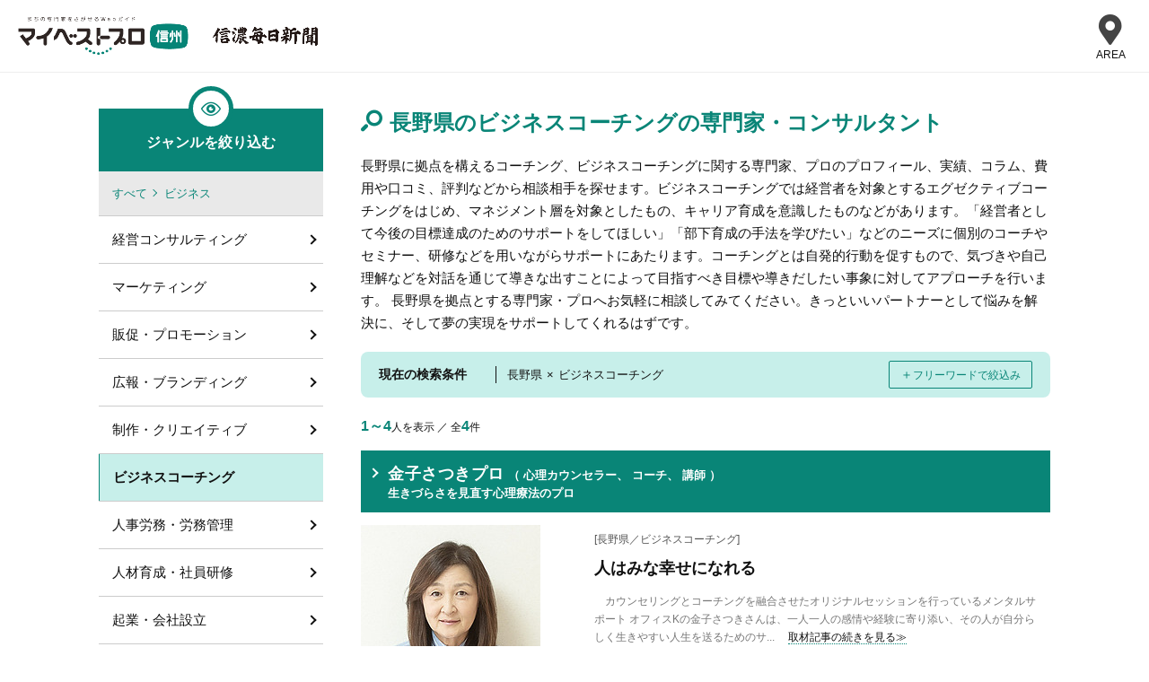

--- FILE ---
content_type: text/html; charset=UTF-8
request_url: https://mbp-japan.com/nagano/search/area:20/genre:8:8014/
body_size: 12888
content:







    
    <!doctype html>
<html lang="ja">
<head>
    
<!-- Google Tag Manager -->
<script>(function(w,d,s,l,i){w[l]=w[l]||[];w[l].push({'gtm.start':
new Date().getTime(),event:'gtm.js'});var f=d.getElementsByTagName(s)[0],
j=d.createElement(s),dl=l!='dataLayer'?'&l='+l:'';j.async=true;j.src=
'https://www.googletagmanager.com/gtm.js?id='+i+dl;f.parentNode.insertBefore(j,f);
})(window,document,'script','dataLayer','GTM-PSRHDGL');</script>
<!-- End Google Tag Manager -->


    <meta charset="utf-8">
    <title>信頼できる長野県のビジネスコーチングの専門家一覧 - マイベストプロ信州</title>
    <meta name="description" content="長野で活躍するビジネスコーチングの専門家4件を運営事務局の取材による記事でご紹介。長野県のビジネスコーチングの専門家の人柄や考え・こだわりが分かる。みんなが注目のビジネスコーチングのプロの人気のひみつが分かります！">
    <meta name="keywords" content="長野県,プロ,専門家,">
    <meta name="format-detection" content="telephone=no">
    <meta name="viewport" content="width=device-width, initial-scale=1">
    <meta name="twitter:card" content="summary">
    <meta name="twitter:creator" content="@mybestpro">
    <meta property="og:title" content="信頼できる長野県のビジネスコーチングの専門家一覧 - マイベストプロ信州">
    <meta property="og:site_name" content="マイベストプロ信州">
    <meta property="og:type" content="article">
    <meta property="og:image" content="https://mbp-japan.com/img/og_image.jpg">
    <meta property="og:url" content="https://mbp-japan.com/nagano/search/area:20/genre:8:8014/">
    <meta property="og:description" content="長野で活躍するビジネスコーチングの専門家4件を運営事務局の取材による記事でご紹介。長野県のビジネスコーチングの専門家の人柄や考え・こだわりが分かる。みんなが注目のビジネスコーチングのプロの人気のひみつが分かります！">
    <meta property="fb:app_id" content="2084472241790579">
    <link rel="stylesheet" href="/css/slick.css?1608784432" media="all">
    <link rel="stylesheet" href="/css/slick-theme.css?1545218528" media="all">
    <link rel="stylesheet" href="/css/style.css?1719886450" media="all">
    <link rel="stylesheet" href="/css/search_result.css?1701390415" media="all"><link rel="stylesheet" href="/css/nagano/override.css?t=1720491217&amp;i=1711933215" media="all"><link rel="stylesheet" href="/css/common_parts.css?1764638040">
    <link rel="shortcut icon" href="/img_area/nagano-favicon.ico?1720491217">
    <link rel="canonical" href="https://mbp-japan.com/nagano/search/area:20/genre:8:8014/">

<link rel="stylesheet" href="https://use.fontawesome.com/releases/v5.6.4/css/all.css">




</head>
<body id="A_pagetop" class="area nagano">
    
<!-- Google Tag Manager (noscript) -->
<noscript><iframe src="https://www.googletagmanager.com/ns.html?id=GTM-PSRHDGL"
height="0" width="0" style="display:none;visibility:hidden"></iframe></noscript>
<!-- End Google Tag Manager (noscript) -->

<div id="Checksize"></div>
<header class="header">
    <div class="header_nav">
        <div class="logo-wrap">
            <div class="site_title"><a href="https://mbp-japan.com/nagano/"><img src="/img_area/nagano-logo.png?1720491217" alt="マイベストプロ信州"/></a></div>
            <p class="util_comlogo"><a href="https://www.shinmai.co.jp/" target="_blank"><img src="/img_area/nagano-logo_corp.png?1720491217" alt="信濃毎日新聞"/></a></p>
        </div>
                <!--メニュー-->
                <div class="site-header-nav">
                    <div class="nav-list-wrap">
                    <nav class="nav-list">
                        <div class="ttl">エリア一覧</div>
                        <dl>
                            <dt>北海道・東北</dt>
                            <dd>
                                <ul>
                                    <li><a href="/hokkaido/">北海道</a></li><li><a href="/aomori/">青森県</a></li><li><a href="/iwate/">岩手県</a></li><li><a href="/akita/">秋田県</a></li><li><a href="/miyagi/">宮城県</a></li><li><a href="/yamagata/">山形県</a></li><li><a href="/fukushima/">福島県</a></li>
                                </ul>
                            </dd>
                        </dl>
                        <dl>
                            <dt>関東</dt>
                            <dd>
                                <ul>
                                    <li><a href="/tokyo/">東京都</a></li><li><a href="/kanagawa/">神奈川県</a></li><li><a href="/chiba/">千葉県</a></li><li><a href="/saitama/">埼玉県</a></li><li><a href="/ibaraki/">茨城県</a></li><li><a href="/tochigi/">栃木県</a></li><li><a href="/gunma/">群馬県</a></li>
                                </ul>
                            </dd>
                        </dl>
                        <dl>
                            <dt>北陸・甲信越</dt>
                            <dd>
                                <ul>
                                    <li><a href="/yamanashi/">山梨県</a></li><li><a href="/nagano/">長野県</a></li><li><a href="/niigata/">新潟県</a></li><li><a href="/toyama/">富山県</a></li><li><a href="/ishikawa/">石川県</a></li><li><a href="/fukui/">福井県</a></li>
                                </ul>
                            </dd>
                        </dl>
                        <dl>
                            <dt>中部</dt>
                            <dd>
                                <ul>
                                    <li><a href="/aichi/">愛知県</a></li><li><a href="/shizuoka/">静岡県</a></li><li><a href="/mie/">三重県</a></li><li><a href="/gifu/">岐阜県</a></li>
                                </ul>
                            </dd>
                        </dl>
                        <dl>
                            <dt>関西</dt>
                            <dd>
                                <ul>
                                    <li><a href="/osaka/">大阪府</a></li><li><a href="/wakayama/">和歌山県</a></li><li><a href="/kyoto/">京都府</a></li><li><a href="/shiga/">滋賀県</a></li><li><a href="/hyogo/">兵庫県</a></li><li><a href="/nara/">奈良県</a></li>
                                </ul>
                            </dd>
                        </dl>
                        <dl>
                            <dt>中国</dt>
                            <dd>
                                <ul>
                                    <li><a href="/hiroshima/">広島県</a></li><li><a href="/yamaguchi/">山口県</a></li><li><a href="/okayama/">岡山県</a></li><li><a href="/tottori/">鳥取県</a></li><li><a href="/shimane/">島根県</a></li>
                                </ul>
                            </dd>
                        </dl>
                        <dl>
                            <dt>四国</dt>
                            <dd>
                                <ul>
                                    <li><a href="/tokushima/">徳島県</a></li><li><a href="/kagawa/">香川県</a></li><li><a href="/ehime/">愛媛県</a></li><li><a href="/kochi/">高知県</a></li>
                                </ul>
                            </dd>
                        </dl>
                        <dl>
                            <dt>九州・沖縄</dt>
                            <dd>
                                <ul>
                                    <li><a href="/fukuoka/">福岡県</a></li><li><a href="/saga/">佐賀県</a></li><li><a href="/nagasaki/">長崎県</a></li><li><a href="/oita/">大分県</a></li><li><a href="/kumamoto/">熊本県</a></li><li><a href="/miyazaki/">宮崎県</a></li><li><a href="/kagoshima/">鹿児島県</a></li><li><a href="/okinawa/">沖縄県</a></li>
                                </ul>
                            </dd>
                        </dl>
                        <div class="all-top"><a href="/">全国トップ</a></div>
                    </nav>
                    </div>
                </div>
                <div class="menubtn"><div class="menubtn-area"><div class="on"><i class="fas fa-map-marker-alt"></i><div class="text">AREA</div></div><div class="off"><span></span><span></span><span></span></div></div></div>
                <!--// メニュー-->

    </div><!-- / #header_nav -->
</header><!-- / .header -->

<div id="main_all">
    <div id="main_body">

        







<div id="container">
    <div id="container_inner_wrap">
        <div id="container_main">
            <div id="main-contents-top">

                <div class="search_header">
                    <p class="searchResult">[ビジネスコーチング]の専門家・プロ …<u><strong>4</strong>人</u></p>

                    <h1 class="searchTitle">長野県のビジネスコーチングの専門家・コンサルタント</h1>

                    
                                            
                        <div class="search_col2">
<div class="search_col2_txt"><p>  長野県に拠点を構えるコーチング、ビジネスコーチングに関する専門家、プロのプロフィール、実績、コラム、費用や口コミ、評判などから相談相手を探せます。ビジネスコーチングでは経営者を対象とするエグゼクティブコーチングをはじめ、マネジメント層を対象としたもの、キャリア育成を意識したものなどがあります。「経営者として今後の目標達成のためのサポートをしてほしい」「部下育成の手法を学びたい」などのニーズに個別のコーチやセミナー、研修などを用いながらサポートにあたります。コーチングとは自発的行動を促すもので、気づきや自己理解などを対話を通じて導きな出すことによって目指すべき目標や導きだしたい事象に対してアプローチを行います。 長野県を拠点とする専門家・プロへお気軽に相談してみてください。きっといいパートナーとして悩みを解決に、そして夢の実現をサポートしてくれるはずです。 </p></div>
<!-- /.search_col2 -->
</div>
                    
                </div><!-- /.search_header -->


                <div class="search_sec">
                <div class="searchTerms">
                        <p class="b1">現在の検索条件</p>
                        <p class="b2"><span class="area">長野県</span><span class="kakeru">×</span><span class="genre">ビジネスコーチング</span></p>
                        <p class="b3"><span class="close">＋</span><span class="change">フリーワードで絞込み</span></p>
                </div>

                <div class="search_box">
                    <form method="get" accept-charset="utf-8" class="Topsearch_body_inner_form" id="searchForm" action="/nagano/search">
                                        <dl>
                      <dt>地域</dt>
                      <dd>
                      <div class="input select"><select name="area" id="area"><option value="">長野県全域</option><optgroup label="信州"><option value="20:20001">長野・千曲・須坂</option><option value="20:20002">松本・塩尻・安曇野</option><option value="20:20003">上田・佐久・軽井沢</option><option value="20:20004">諏訪・飯田・伊那</option><option value="20:99999">長野その他</option></optgroup></select></div>
                      </dd>
                    </dl>
                    <div class="input text"><input type="text" name="freeword" class="freeword" id="freeword" placeholder="フリーワード"/></div>
                    <div class="submit"><input type="submit" class="submitBtn" id="jian-suo" value="検索"/></div>
                    </form><!-- /.Topsearch_body_inner_form -->
                    <input type="hidden" name="baseArea" id="baseArea" value="20"/>
                </div>
                </div><!-- /.search_sec -->

                <div class="sortView">
                    <p><span>1～4</span>人を表示 ／ 全<span>4</span>件</p>
                    <ul>
        
    </ul>
                </div><!-- /.sortView -->

                <div class="result_list">
                                            <div class="pro_sec">
                            <div class="pro_sec_title">
                                <a href="/nagano/mentalcoach-officek/">
                                    <h2 class="proTitle">
                                        <span class="proName">金子さつきプロ</span>
                                                                                <span class="proMemo">（
                                                                                            心理カウンセラー、                                                                                            コーチ、                                                                                            講師                                            
                                        ）</span>
                                        <br>
                                        <span class="proMemo">生きづらさを見直す心理療法のプロ</span>
                                    </h2>
                                </a>
                            </div><!-- /.pro_sec_title -->

                            <div class="pro_sec_main">
                                <div class="pro_sec_main_img">
                                    <a href="/nagano/mentalcoach-officek/" class="pro_sec_url">
                                        <p class="pro-image"><img src="/elements/nagano/profiles/mentalcoach-officek/images/cache/thumbnail_l_1735260742_200_200.jpg" alt="金子さつき" width="200"></p>
                                    </a>
                                    <dl>
                                        <dt>このプロの一番の強み</dt>
                                        <dd>困りごとの解決を二人三脚で目指す</dd>
                                    </dl>

                                </div><!-- /.pro_sec_main_img -->

                                <div class="pro_sec_main_detail">
                                    <p class="proArea">[長野県／ビジネスコーチング]</p>

                                    <a href="/nagano/mentalcoach-officek/interview/">
                                        <h3 class="detailTitle">人はみな幸せになれる</h3>
                                    </a>
                                    <p class="pro_interview">　カウンセリングとコーチングを融合させたオリジナルセッションを行っているメンタルサポート オフィスKの金子さつきさんは、一人一人の感情や経験に寄り添い、その人が自分らしく生きやすい人生を送るためのサ...<span class="more"><a href="/nagano/mentalcoach-officek/interview/">取材記事の続きを見る≫</a></span></p>

                                    <div class="Accordion">
                                        <div class="Accordion__inner">
                                                                                        <dl>
                                                <dt>職種</dt>
                                                <dd>
                                                                                                            心理カウンセラー、                                                                                                            コーチ、                                                                                                            講師                                                    
                                                </dd>
                                            </dl>
                                                                                        <dl>
                                                <dt>専門分野</dt>
                                                <dd>◆ 心理療法・ソマティック・エクスペリエンシング（SE）・内的家族システム療法（IFS）・ゲシュタル...</dd>
                                            </dl>
                                                                                        <dl>
                                                <dt>屋号</dt><!-- 会社名など -->
                                                <dd>メンタルサポートオフィスK</dd>
                                            </dl>
                                                                                        <dl>
                                                <dt>所在地</dt>
                                                <dd>
                                                    長野県長野市三輪9丁目7-8 ハートフル本郷2F 202号室
                                                                                                                                                        </dd>
                                            </dl>
                                        </div><!-- /.Accordion__inner -->
                                    </div><!-- /.Accordion -->
                                                                    </div><!-- /.pro_sec_main_detail -->
                            </div><!-- /.pro_sec_main -->
                        </div><!-- /.pro_sec -->
                                            <div class="pro_sec">
                            <div class="pro_sec_title">
                                <a href="/nagano/dmcsaito/">
                                    <h2 class="proTitle">
                                        <span class="proName">齋藤俊介プロ</span>
                                                                                <span class="proMemo">（
                                                                                            メンタルコーチ                                            
                                        ）</span>
                                        <br>
                                        <span class="proMemo">次の時代を生き抜く人、地域を育むプロ</span>
                                    </h2>
                                </a>
                            </div><!-- /.pro_sec_title -->

                            <div class="pro_sec_main">
                                <div class="pro_sec_main_img">
                                    <a href="/nagano/dmcsaito/" class="pro_sec_url">
                                        <p class="pro-image"><img src="/elements/nagano/profiles/dmcsaito/images/cache/thumbnail_l_1674201044_200_200.jpg" alt="齋藤俊介" width="200"></p>
                                    </a>
                                    <dl>
                                        <dt>このプロの一番の強み</dt>
                                        <dd>あなたの、地域の真の価値を見出し、オンリーワンを創出する</dd>
                                    </dl>

                                </div><!-- /.pro_sec_main_img -->

                                <div class="pro_sec_main_detail">
                                    <p class="proArea">[長野県／ビジネスコーチング]</p>

                                    <a href="/nagano/dmcsaito/interview/">
                                        <h3 class="detailTitle">新たな価値を生み出し、次の時代を生き抜く人と地域を育む</h3>
                                    </a>
                                    <p class="pro_interview">　「一人一人が、自分らしく生きていくお手伝いをしたい」と語るのは、長野県伊那市に拠点を置く「DMC星巡る旅人」の代表・齋藤俊介さん。地域資源を生かした観光まちづくりや、特産品などの商品開発マーケティン...<span class="more"><a href="/nagano/dmcsaito/interview/">取材記事の続きを見る≫</a></span></p>

                                    <div class="Accordion">
                                        <div class="Accordion__inner">
                                                                                        <dl>
                                                <dt>職種</dt>
                                                <dd>
                                                                                                            メンタルコーチ                                                    
                                                </dd>
                                            </dl>
                                                                                        <dl>
                                                <dt>専門分野</dt>
                                                <dd>コーチング、ファシリテーション、モデレーション、マインドフルネス、観光マーケティング、関係人口、...</dd>
                                            </dl>
                                                                                        <dl>
                                                <dt>会社名</dt><!-- 会社名など -->
                                                <dd>合同会社DMC星巡る旅人</dd>
                                            </dl>
                                                                                        <dl>
                                                <dt>所在地</dt>
                                                <dd>
                                                    長野県伊那市西町4880-7
                                                                                                                                                        </dd>
                                            </dl>
                                        </div><!-- /.Accordion__inner -->
                                    </div><!-- /.Accordion -->
                                                                    </div><!-- /.pro_sec_main_detail -->
                            </div><!-- /.pro_sec_main -->
                        </div><!-- /.pro_sec -->
                                            <div class="pro_sec">
                            <div class="pro_sec_title">
                                <a href="/nagano/life-career/">
                                    <h2 class="proTitle">
                                        <span class="proName">折山旭プロ</span>
                                                                                <span class="proMemo">（
                                                                                            公認心理師、                                                                                            産業カウンセラー、                                                                                            キャリアコンサルタント                                            
                                        ）</span>
                                        <br>
                                        <span class="proMemo">働く人と組織を活き活きと輝かせるプロ</span>
                                    </h2>
                                </a>
                            </div><!-- /.pro_sec_title -->

                            <div class="pro_sec_main">
                                <div class="pro_sec_main_img">
                                    <a href="/nagano/life-career/" class="pro_sec_url">
                                        <p class="pro-image"><img src="/elements/nagano/profiles/life-career/images/cache/thumbnail_l_200_200.jpg" alt="折山旭" width="200"></p>
                                    </a>
                                    <dl>
                                        <dt>このプロの一番の強み</dt>
                                        <dd>コミュニケーションを通じて人を大切にできる人財と組織づくり</dd>
                                    </dl>

                                </div><!-- /.pro_sec_main_img -->

                                <div class="pro_sec_main_detail">
                                    <p class="proArea">[長野県／ビジネスコーチング]</p>

                                    <a href="/nagano/life-career/interview/">
                                        <h3 class="detailTitle">自分の中の答えに自ら気付き意思決定できるためのサポート</h3>
                                    </a>
                                    <p class="pro_interview">　「人を大切にする組織は多い。しかし、社会情勢的な意味合いからも、ゆとりをもって社員を育てられる環境が潤沢にあるとは言い難いのも事実です。」と話すのは、信州ライフキャリア研究所の折山旭さん。　県内...<span class="more"><a href="/nagano/life-career/interview/">取材記事の続きを見る≫</a></span></p>

                                    <div class="Accordion">
                                        <div class="Accordion__inner">
                                                                                        <dl>
                                                <dt>職種</dt>
                                                <dd>
                                                                                                            公認心理師、                                                                                                            産業カウンセラー、                                                                                                            キャリアコンサルタント                                                    
                                                </dd>
                                            </dl>
                                                                                        <dl>
                                                <dt>専門分野</dt>
                                                <dd>カウンセリング、キャリアコンサルティング、コーチング、ビジネスコンサルティング</dd>
                                            </dl>
                                                                                        <dl>
                                                <dt>会社名</dt><!-- 会社名など -->
                                                <dd>信州ライフキャリア研究所</dd>
                                            </dl>
                                                                                        <dl>
                                                <dt>所在地</dt>
                                                <dd>
                                                    長野県上伊那郡飯島町七久保808-1
                                                                                                                                                        </dd>
                                            </dl>
                                        </div><!-- /.Accordion__inner -->
                                    </div><!-- /.Accordion -->
                                                                    </div><!-- /.pro_sec_main_detail -->
                            </div><!-- /.pro_sec_main -->
                        </div><!-- /.pro_sec -->
                                            <div class="pro_sec">
                            <div class="pro_sec_title">
                                <a href="/nagano/candycareer/">
                                    <h2 class="proTitle">
                                        <span class="proName">伊藤恵子プロ</span>
                                                                                <span class="proMemo">（
                                                                                            起業コンサルタント                                            
                                        ）</span>
                                        <br>
                                        <span class="proMemo">オンライン起業・副業をしたい人が相談できるプロ</span>
                                    </h2>
                                </a>
                            </div><!-- /.pro_sec_title -->

                            <div class="pro_sec_main">
                                <div class="pro_sec_main_img">
                                    <a href="/nagano/candycareer/" class="pro_sec_url">
                                        <p class="pro-image"><img src="/elements/nagano/profiles/candycareer/images/cache/thumbnail_l_1635211737_200_200.jpg" alt="伊藤恵子" width="200"></p>
                                    </a>
                                    <dl>
                                        <dt>このプロの一番の強み</dt>
                                        <dd>幅広い知識と経験で悩める起業家やビジネスパーソンをサポート</dd>
                                    </dl>

                                </div><!-- /.pro_sec_main_img -->

                                <div class="pro_sec_main_detail">
                                    <p class="proArea">[長野県／ビジネスコーチング]</p>

                                    <a href="/nagano/candycareer/interview/">
                                        <h3 class="detailTitle">マインドを重視したコンサルティングとコーチングで「理想の自分」を見つけ導く</h3>
                                    </a>
                                    <p class="pro_interview">　キャリアカウンセラー、心理カウンセラー、ビジネススキル・マナー講師として、県主催のセミナー講演会や記事監修など、さまざまなフィールドで活躍してきた「キャンディキャリア」の代表・伊藤恵子さん。 　...<span class="more"><a href="/nagano/candycareer/interview/">取材記事の続きを見る≫</a></span></p>

                                    <div class="Accordion">
                                        <div class="Accordion__inner">
                                                                                        <dl>
                                                <dt>職種</dt>
                                                <dd>
                                                                                                            起業コンサルタント                                                    
                                                </dd>
                                            </dl>
                                                                                        <dl>
                                                <dt>専門分野</dt>
                                                <dd></dd>
                                            </dl>
                                                                                        <dl>
                                                <dt>会社名</dt><!-- 会社名など -->
                                                <dd>キャンディキャリア</dd>
                                            </dl>
                                                                                        <dl>
                                                <dt>所在地</dt>
                                                <dd>
                                                    長野県茅野市ちの3502-1
                                                    　ベルビア2階ワークラボ八ヶ岳107号                                                                                                    </dd>
                                            </dl>
                                        </div><!-- /.Accordion__inner -->
                                    </div><!-- /.Accordion -->
                                                                    </div><!-- /.pro_sec_main_detail -->
                            </div><!-- /.pro_sec_main -->
                        </div><!-- /.pro_sec -->
                    
                </div><!-- /.result_list -->

                    <div class="mp-ie">
    <div id="multipage" class="page_one">
                
            </div>
</div>

                
                                    
                    
                
                
                                <div class="pro_column">
                    <h2 class="entryTitle">この分野の専門家が書いたコラム</h2>
                                        <div class="pro_column_entries_list">
                                                    <p class="pro_column_images"><img src="/elements/nagano/profiles/life-career/images/cache/image_5317606_0_75.png" alt="自分のことを良く知る"></p>
                                                <h3 class="pro_column_title"><a href="/nagano/life-career/column/5212870/">自分のことを良く知る</a></h3>
                        <div class="pro_column_entries_list_attribute">
                            <p class="pro_column_date">2026-01-09</p>
                                                    </div>
                        <p class="pro_column_excerpt">
                            

何か成し遂げようとするときは、そのことが上手くいくかどうかについて考えてしまいがちですが、その前に大切なことがあります。

それは、自分のことをよく知ることです。

人にはそれぞれに価値観がありますし、大切にし...
                        </p>
                    </div>
                                        <div class="pro_column_entries_list">
                                                    <p class="pro_column_images"><img src="/elements/nagano/profiles/life-career/images/cache/image_5316901_0_75.png" alt="スマートに新年の目標を考える"></p>
                                                <h3 class="pro_column_title"><a href="/nagano/life-career/column/5212388/">スマートに新年の目標を考える</a></h3>
                        <div class="pro_column_entries_list_attribute">
                            <p class="pro_column_date">2026-01-01</p>
                                                    </div>
                        <p class="pro_column_excerpt">
                            

「今年こそは」と意気込んだものの、気づけば元どおりの生活に戻っているということがあります。
目標が達成できない理由は、意志の弱さではなく、目標の設定の方法にあります。
そこで、具体的で実行可能な新年の目標を設定...
                        </p>
                    </div>
                                        <div class="pro_column_entries_list">
                                                    <p class="pro_column_images"><img src="/elements/nagano/profiles/life-career/images/cache/image_5316853_0_75.png" alt="今年最後の日にやっておきたいこと"></p>
                                                <h3 class="pro_column_title"><a href="/nagano/life-career/column/5212386/">今年最後の日にやっておきたいこと</a></h3>
                        <div class="pro_column_entries_list_attribute">
                            <p class="pro_column_date">2025-12-31</p>
                                                    </div>
                        <p class="pro_column_excerpt">
                            

今年も残すところわずかとなりました。
大晦日の夜、除夜の鐘を聴きながら、「今年はどんな年だったかな」と振り返ってみることも素敵ですが、一歩進んで「来年の今頃の自分」を先取りしてイメージしてみましょう。

 未来...
                        </p>
                    </div>
                    
                </div>
                <!-- /.pro_column -->
                
                                <div class="pro_column jijico">
                    <h2 class="entryTitle">この分野の専門家が取り扱うJIJICO記事</h2>
                                        <div class="pro_column_entries_list">
                                                    <p class="pro_column_images"><img src="/elements/jijicos/cache/32222/jijico_1_0_75.gif" alt="テレワークで若手社員のストレスが増加傾向に。メンタルダウンを防ぎ、モチベーションを高める社員育成の方法とは？" style="height:75px"></p>
                                                <h3 class="pro_column_title"><a href="/jijico/articles/32222/">テレワークで若手社員のストレスが増加傾向に。メンタルダウンを防ぎ、モチベーションを高める社員育成の方法とは？</a></h3>
                        <div class="pro_column_entries_list_attribute">
                            <p class="pro_column_date">2020-12-11</p>
                                                    </div>
                        <p class="pro_column_excerpt">
                            上司と部下が直接顔を合わせる機会が減る中、若手社員のメンタルダウンを防ぎ、組織のパフォーマンスを向上させるためには、どのような取り組みをすればよいのでしょうか。ライフキャリアカウンセラーの折山旭さんに聞きました。
                        </p>
                    </div>
                                        <div class="pro_column_entries_list">
                                                    <p class="pro_column_images"><img src="/elements/jijicos/cache/32111/jijico_1_0_75.png" alt="新型コロナウイルス感染拡大の影響で加速する「オンライン面接」　2021年卒の就活を成功させるには" style="height:75px"></p>
                                                <h3 class="pro_column_title"><a href="/jijico/articles/32111/">新型コロナウイルス感染拡大の影響で加速する「オンライン面接」　2021年卒の就活を成功させるには</a></h3>
                        <div class="pro_column_entries_list_attribute">
                            <p class="pro_column_date">2020-04-23</p>
                                                        <p class="pro_column_tags">
                                                                    <a href="/column_index/keyword/shinsotsu-Schedule/">新卒採用　スケジュール</a>
                                                                    <a href="/column_index/keyword/saiyoshien/">採用支援</a>
                                                                    <a href="/column_index/keyword/saiyoryoku/">採用力</a>
                                
                            </p>
                                                    </div>
                        <p class="pro_column_excerpt">
                            企業では、説明会や選考をオンラインに切り替えて実施する動きが広がっています。「オンライン面接」の対策をはじめ、今年の就活を成功させるために必要なこととは。ライフキャリアカウンセラーの折山旭さんに聞きました。
                        </p>
                    </div>
                                        <div class="pro_column_entries_list">
                                                    <p class="pro_column_images"><img src="/elements/jijicos/cache/32074/jijico_1_0_75.png" alt="ドラマ「ハケンの品格」が復活　令和時代の派遣社員、待遇は改善される？" style="height:75px"></p>
                                                <h3 class="pro_column_title"><a href="/jijico/articles/32074/">ドラマ「ハケンの品格」が復活　令和時代の派遣社員、待遇は改善される？</a></h3>
                        <div class="pro_column_entries_list_attribute">
                            <p class="pro_column_date">2020-02-21</p>
                                                        <p class="pro_column_tags">
                                                                    <a href="/column_index/keyword/hatarakikatakaikaku/">働き方改革</a>
                                                                    <a href="/column_index/keyword/joseinohatarakikata/">女性の働き方</a>
                                
                            </p>
                                                    </div>
                        <p class="pro_column_excerpt">
                            4月から、正規雇用者と非正規雇用者の待遇格差を改善する「同一労働同一賃金（パートタイム・有期雇用労働法）」が施行されます。派遣社員の待遇はよくなるのでしょうか。キャリアコンサルタントの折山旭さんに聞きました。
                        </p>
                    </div>
                    
                </div>
                <!-- /.pro_column .jijico -->
                
                <p class="column-morelink"><a href="/column_index/category/8/">「ビジネス」に関するコラムを全て見る</a></p>
                
                                    <div class="ranking">
                        <h2 class="rankingTitle">アクセスランキング</h2>
                        <div class="ranking-box">
                            <ol>
                                                                <li class="no1">
                                        <a href="/nagano/life-career/">
                                        <p class="rank"><span><img src="/img/ranking/crown1.png" width="27" height="23" alt="" class="display-pc"><img src="/img/ranking/crown_sp.png" width="29" height="24" alt="" class="display-sp"><br>
                                        1位</span></p>
                                        <p class="img"><img src="/elements/nagano/profiles/life-career/images/cache/thumbnail_l_200_200.jpg"></p>
                                        <div class="txt">
                                        <p class="area"><span>長野</span><img src="/img_area/nagano-logo.png" alt="マイベストプロ長野"></p>
                                        <p class="copy">働く人と組織を活き活きと輝かせるプロ</p>
                                        <p class="name"><img src="/img/ranking/person_icon.png" width="22" height="23" alt=""><span>折山旭</span><span class="spacing1">ライフキャリアカウンセラー</span></p>
                                                                                <p class="office"><img src="/img/ranking/office.png" width="22" height="23" alt=""><span>信州ライフキャリア研究所</span></p>
                                                                                </div>
                                        </a>
                                    </li>
                                                                <li class="no2">
                                        <a href="/nagano/mentalcoach-officek/">
                                        <p class="rank"><span><img src="/img/ranking/crown2.png" width="27" height="23" alt="" class="display-pc"><img src="/img/ranking/crown_sp.png" width="29" height="24" alt="" class="display-sp"><br>
                                        2位</span></p>
                                        <p class="img"><img src="/elements/nagano/profiles/mentalcoach-officek/images/cache/thumbnail_l_1735260742_200_200.jpg"></p>
                                        <div class="txt">
                                        <p class="area"><span>長野</span><img src="/img_area/nagano-logo.png" alt="マイベストプロ長野"></p>
                                        <p class="copy">生きづらさを見直す心理療法のプロ</p>
                                        <p class="name"><img src="/img/ranking/person_icon.png" width="22" height="23" alt=""><span>金子さつき</span><span class="spacing1">心理カウンセラー／パーソナルコーチ／セミナー講師</span></p>
                                                                                <p class="office"><img src="/img/ranking/office.png" width="22" height="23" alt=""><span>メンタルサポートオフィスK</span></p>
                                                                                </div>
                                        </a>
                                    </li>
                                                                <li class="no3">
                                        <a href="/nagano/candycareer/">
                                        <p class="rank"><span><img src="/img/ranking/crown3.png" width="27" height="23" alt="" class="display-pc"><img src="/img/ranking/crown_sp.png" width="29" height="24" alt="" class="display-sp"><br>
                                        3位</span></p>
                                        <p class="img"><img src="/elements/nagano/profiles/candycareer/images/cache/thumbnail_l_1635211737_200_200.jpg"></p>
                                        <div class="txt">
                                        <p class="area"><span>長野</span><img src="/img_area/nagano-logo.png" alt="マイベストプロ長野"></p>
                                        <p class="copy">オンライン起業・副業をしたい人が相談できるプロ</p>
                                        <p class="name"><img src="/img/ranking/person_icon.png" width="22" height="23" alt=""><span>伊藤恵子</span><span class="spacing1">オンライン起業コンサルタント 
願望実現プロコーチ 
キャリアコンサル 
女性活躍推進</span></p>
                                                                                <p class="office"><img src="/img/ranking/office.png" width="22" height="23" alt=""><span>キャンディキャリア</span></p>
                                                                                </div>
                                        </a>
                                    </li>
                            
                            </ol>
                        </div>
                    </div>
                    <!-- /.ranking -->
                                
                

<div class="search-pro-area">
    <h3 class="search-pro-ttl">他の地域からビジネスコーチングの専門家を探す</h3>
                    <dl>
                <dt class="ttl-area menu-link">北海道・東北</dt>
                    <dd class="search-pro-area-child">
                        <ul>
                                                                                                <li><a class="ttl-pref" href="/hokkaido/search/area:1/genre:8:8014/">北海道</a></li>
                                                                                                                                <li><a class="ttl-pref" href="/aomori/search/area:2/genre:8:8014/">青森県</a></li>
                                                                                                                                <li><a class="ttl-pref" href="/akita/search/area:5/genre:8:8014/">秋田県</a></li>
                                                                                                                                <li><a class="ttl-pref" href="/miyagi/search/area:4/genre:8:8014/">宮城県</a></li>
                                                                                                                                <li><a class="ttl-pref" href="/yamagata/search/area:6/genre:8:8014/">山形県</a></li>
                                                                                                                                <li><a class="ttl-pref" href="/fukushima/search/area:7/genre:8:8014/">福島県</a></li>
                                                            
                        </ul>
                    </dd>
            </dl>
                    <dl>
                <dt class="ttl-area menu-link">関東</dt>
                    <dd class="search-pro-area-child">
                        <ul>
                                                                                                <li><a class="ttl-pref" href="/tokyo/search/area:13/genre:8:8014/">東京都</a></li>
                                                                                                                                <li><a class="ttl-pref" href="/kanagawa/search/area:14/genre:8:8014/">神奈川県</a></li>
                                                                                                                                <li><a class="ttl-pref" href="/saitama/search/area:11/genre:8:8014/">埼玉県</a></li>
                                                                                                                                <li><a class="ttl-pref" href="/gunma/search/area:10/genre:8:8014/">群馬県</a></li>
                                                            
                        </ul>
                    </dd>
            </dl>
                    <dl>
                <dt class="ttl-area menu-link">北陸・甲信越</dt>
                    <dd class="search-pro-area-child">
                        <ul>
                                                                                                <li><a class="ttl-pref" href="/yamanashi/search/area:19/genre:8:8014/">山梨県</a></li>
                                                                                                                                <li><a class="ttl-pref" href="/nagano/search/area:20/genre:8:8014/">長野県</a></li>
                                                                                                                                <li><a class="ttl-pref" href="/niigata/search/area:15/genre:8:8014/">新潟県</a></li>
                                                                                                                                <li><a class="ttl-pref" href="/toyama/search/area:16/genre:8:8014/">富山県</a></li>
                                                                                                                                <li><a class="ttl-pref" href="/ishikawa/search/area:17/genre:8:8014/">石川県</a></li>
                                                            
                        </ul>
                    </dd>
            </dl>
                    <dl>
                <dt class="ttl-area menu-link">中部</dt>
                    <dd class="search-pro-area-child">
                        <ul>
                                                                                                <li><a class="ttl-pref" href="/aichi/search/area:23/genre:8:8014/">愛知県</a></li>
                                                                                                                                <li><a class="ttl-pref" href="/mie/search/area:24/genre:8:8014/">三重県</a></li>
                                                                                                                                <li><a class="ttl-pref" href="/gifu/search/area:21/genre:8:8014/">岐阜県</a></li>
                                                            
                        </ul>
                    </dd>
            </dl>
                    <dl>
                <dt class="ttl-area menu-link">関西</dt>
                    <dd class="search-pro-area-child">
                        <ul>
                                                                                                <li><a class="ttl-pref" href="/osaka/search/area:27/genre:8:8014/">大阪府</a></li>
                                                                                                                                <li><a class="ttl-pref" href="/kyoto/search/area:26/genre:8:8014/">京都府</a></li>
                                                                                                                                <li><a class="ttl-pref" href="/shiga/search/area:25/genre:8:8014/">滋賀県</a></li>
                                                                                                                                <li><a class="ttl-pref" href="/hyogo/search/area:28/genre:8:8014/">兵庫県</a></li>
                                                            
                        </ul>
                    </dd>
            </dl>
                    <dl>
                <dt class="ttl-area menu-link">中国</dt>
                    <dd class="search-pro-area-child">
                        <ul>
                                                                                                <li><a class="ttl-pref" href="/hiroshima/search/area:34/genre:8:8014/">広島県</a></li>
                                                                                                                                <li><a class="ttl-pref" href="/okayama/search/area:33/genre:8:8014/">岡山県</a></li>
                                                                                                                                <li><a class="ttl-pref" href="/tottori/search/area:31/genre:8:8014/">鳥取県</a></li>
                                                                                                                                <li><a class="ttl-pref" href="/shimane/search/area:32/genre:8:8014/">島根県</a></li>
                                                            
                        </ul>
                    </dd>
            </dl>
                    <dl>
                <dt class="ttl-area menu-link">四国</dt>
                    <dd class="search-pro-area-child">
                        <ul>
                                                                                                <li><a class="ttl-pref" href="/tokushima/search/area:36/genre:8:8014/">徳島県</a></li>
                                                                                                                                <li><a class="ttl-pref" href="/kagawa/search/area:37/genre:8:8014/">香川県</a></li>
                                                                                                                                <li><a class="ttl-pref" href="/ehime/search/area:38/genre:8:8014/">愛媛県</a></li>
                                                                                                                                <li><a class="ttl-pref" href="/kochi/search/area:39/genre:8:8014/">高知県</a></li>
                                                            
                        </ul>
                    </dd>
            </dl>
                    <dl>
                <dt class="ttl-area menu-link">九州・沖縄</dt>
                    <dd class="search-pro-area-child">
                        <ul>
                                                                                                <li><a class="ttl-pref" href="/fukuoka/search/area:40/genre:8:8014/">福岡県</a></li>
                                                                                                                                <li><a class="ttl-pref" href="/nagasaki/search/area:42/genre:8:8014/">長崎県</a></li>
                                                                                                                                <li><a class="ttl-pref" href="/oita/search/area:44/genre:8:8014/">大分県</a></li>
                                                                                                                                <li><a class="ttl-pref" href="/miyazaki/search/area:45/genre:8:8014/">宮崎県</a></li>
                                                                                                                                <li><a class="ttl-pref" href="/okinawa/search/area:47/genre:8:8014/">沖縄県</a></li>
                                                            
                        </ul>
                    </dd>
            </dl>
        
    <!-- /.search-pro-area -->
</div>

    <div class="search-pro-area search-pro-area-more">
                                                                                                                                                                                            
                                                                                                                                    
                                                                                                                                                                                                    
                                                                                                        
                                                                                                                                    
                                                                                                                                    
                                                                                                                                    
                                                                                                                                                                
        
        <h3 class="search-pro-ttl">長野県のよく見られている地域からビジネスコーチングの専門家を探す</h3>
        <ul>
                            
            
        </ul>
    </div>


                </div><!-- /#main-contents-top -->

            </div><!-- /#container_main -->
        <div id="container_left">

            <div class="frame_side_contents search_genre">
            <h4 class="sideTitle icon">ジャンルを絞り込む</h4>
                            <ul class="genrelist parent">
                                    <li><a href="/nagano/search/area:20/">すべて</a></li>
                                                    <li><a href="/nagano/search/area:20/genre:8/">ビジネス</a></li>
                                </ul>
                                    <ul class="genrelist">
                                                                                                                        <li><a href="/nagano/search/area:20/genre:8:8001/">経営コンサルティング</a></li>
                                                                                                                                                                                    <li><a href="/nagano/search/area:20/genre:8:8002/">マーケティング</a></li>
                                                                                                                                                                                    <li><a href="/nagano/search/area:20/genre:8:8017/">販促・プロモーション</a></li>
                                                                                                                                                                                    <li><a href="/nagano/search/area:20/genre:8:8018/">広報・ブランディング</a></li>
                                                                                                                                                                                    <li><a href="/nagano/search/area:20/genre:8:8008/">制作・クリエイティブ</a></li>
                                                                                                                                                <li class="here"><span>ビジネスコーチング</span></li>
                                                                                                                                                    <li><a href="/nagano/search/area:20/genre:8:8024/">人事労務・労務管理</a></li>
                                                                                                                                                                                    <li><a href="/nagano/search/area:20/genre:8:8006/">人材育成・社員研修</a></li>
                                                                                                                                                                                    <li><a href="/nagano/search/area:20/genre:8:8007/">起業・会社設立</a></li>
                                                                                                                                                                                    <li><a href="/nagano/search/area:20/genre:8:8009/">就活・就職</a></li>
                                                                                                                                                                                    <li><a href="/nagano/search/area:20/genre:8:8028/">転職・キャリア</a></li>
                                                                                                                                                                                    <li><a href="/nagano/search/area:20/genre:8:8029/">求人・雇用・採用</a></li>
                                                                                                                                                                                    <li><a href="/nagano/search/area:20/genre:8:8010/">環境問題</a></li>
                                                                                                                                                                                    <li><a href="/nagano/search/area:20/genre:8:8031/">技術・技能</a></li>
                                                                                                                                                                                    <li><a href="/nagano/search/area:20/genre:8:8013/">設備工事</a></li>
                                                                                                                                                                                    <li><a href="/nagano/search/area:20/genre:8:8032/">整備・点検</a></li>
                                                                                                                                                                                    <li><a href="/nagano/search/area:20/genre:8:8033/">ホームページ制作</a></li>
                                                                                                                                                                                    <li><a href="/nagano/search/area:20/genre:8:8034/">ソフトウェア開発</a></li>
                                                                                                                                                                                    <li><a href="/nagano/search/area:20/genre:8:8036/">システム開発・業務システム</a></li>
                                                                                                                                                                                    <li><a href="/nagano/search/area:20/genre:8:8099/">ビジネスその他</a></li>
                                                                                    
                    </ul>
                                    </div>
    
            <div class="frame_side_contents search_area">
            <h4 class="sideTitle icon">エリアを絞り込む</h4>
                            <ul class="arealist parent">
                                            <li><span>長野県</span></li>
                                                        </ul>
                                                        <ul class="arealist">
                                                                                                                                                                <li><a href="/nagano/search/area:20:20001/genre:8:8014">長野・千曲・須坂</a></li>
                                                                                                                                                                                                                                                                                            <li><p>松本・塩尻・安曇野</p></li>
                                                                                                                                                                                                                                                                                            <li><p>上田・佐久・軽井沢</p></li>
                                                                                                                                                                                                                                                                                            <li><a href="/nagano/search/area:20:20004/genre:8:8014">諏訪・飯田・伊那</a></li>
                                                                                                                                                                                                                                                                                            <li><p>長野その他</p></li>
                                                                                                                                                    
                    </ul>
                                </div>
                                    <div class="frame_side_contents search_area">
                        <h4 class="sideTitle">主要なエリア</h4>
                        <ul class="arealist">
                                                            
                            
                        </ul>
                    </div>
                                    </div>
    <!-- /#container_right --></div>




    </div><!-- / #container_inner -->

</div><!-- / #container -->

    </div><!-- / #main_body -->
</div><!-- / #main_all -->

<div id="frame_footer">
        <div id="frame_footer_inner">
        <div id="frame_footer_summary">
            <p class="summaryTitle">「マイベストプロ信州」で長野、ビジネスコーチングの専門家・プロをご覧のみなさまへ</p>
            <p>
                                                            長野で活躍する専門家のこだわりや魅力をご紹介！ライターの取材記事をもとに一挙掲載しています。ビジネスコーチングの専門家が気になったら今すぐ相談しよう！                                            マイベストプロ信州では気になったプロにはその場で相談もできます。あなたにあった専門家がきっと見つかります。                                            長野のみんなが注目の専門家プロ探しは【マイベストプロ信州】                    
                
            </p>
        </div>
    </div><!-- / #frame_footer_inner -->
    
    
    <!-- 最近見たプロ -->
    <div id="js-viewed-exparts"></div>

</div><!-- / #frame_footer -->
    <div class="wrap_breadcrumbs">
    <div class="frame_breadcrumbs">
        <ol id="topicPath" itemscope itemtype="https://schema.org/BreadcrumbList"><li itemprop="itemListElement" itemscope itemtype="https://schema.org/ListItem" ><a itemprop="item" href="/" ><span itemprop="name">マイベストプロ TOP</span></a><meta itemprop="position" content="1" /></li><li itemprop="itemListElement" itemscope itemtype="https://schema.org/ListItem" ><a itemprop="item" href="/nagano/" ><span itemprop="name">マイベストプロ信州</span></a><meta itemprop="position" content="2" /></li><li itemprop="itemListElement" itemscope itemtype="https://schema.org/ListItem" ><a itemprop="item" href="/nagano/search/area:20/genre:8/" ><span itemprop="name">長野のビジネス</span></a><meta itemprop="position" content="3" /></li><li itemprop="itemListElement" itemscope itemtype="https://schema.org/ListItem"><span itemprop="name">長野のビジネスコーチングの専門家</span><meta itemprop="position" content="4" /></li></ol>
    </div>
</div>
<footer id="footer">
    <div class="footer-inner">
    <div class="area-ft">
                <div class="logo-wrap">
            <p class="area-logo"><a href="https://mbp-japan.com/nagano/"><img src="/img_area/nagano-logo.png?1720491217" alt="マイベストプロ信州"/></a></p>
        <p class="media-logo"><a href="https://www.shinmai.co.jp/" target="_blank"><img src="/img_area/nagano-logo_corp.png?1720491217" alt="信濃毎日新聞"/></a></p>

        </div>
        <div class="footer-link">
            <ul>
                <li><a href="/nagano/information/company/">マイベストプロ信州について</a></li>
                <li><a href="/nagano/information/terms/">利用規約</a></li>
                <li>
                                        <a href="/nagano/information/privacy_policy/" rel="nofollow">プライバシーポリシー</a>
                                    </li>
            </ul>
        </div>
        <div class="footer-info">
            <div class="business-sec">
                <div class="p1">個人事業主・小規模事業者方へ</div>
                <div class="p2">マイベストプロに登録しませんか？</div>
                <div class="btn"><a href="/business/"><span>専門家登録はこちら</span></a></div>
            </div>
        </div>
    </div>
    </div>
</footer>
    <div class="related-service">
        <div class="group-site">
            <ul>
                <li><a href="https://direct.mbp-japan.com/" title="マイベストプロダイレクト"><img src="/img/mbp-direct.png" alt="マイベストプロダイレクト"><span>専門家にオンライン相談</span></a></ll>
                <li><a href="https://pro50plus.mbp-japan.com/" title="プロ50＋"><img src="/img/pro50plus.png" alt="プロ50＋" class="fif"><span>起業・独立支援</span></a></li>
                <li><a href="/jijico/" title="JIJICO"><img src="/img/jijico.png" alt="JIJICO"><span>暮らしのオウンドメディア</span></a></li>
                <li><a href="https://mbp-global.com/" title="マイベストプログローバル"><img src="/img/mbp-global.png" alt="マイベストプログローバル"><span>マイベストプログローバル</span></a></li>
            </ul>
        </div>
    </div>
<div id="japan-ft">
<div class="inner">
<ul class="link">
<li><a href="https://mbp-japan.com">マイベストプロ 全国版</a></li>
<li><a href="/inquiry/">お問い合わせ</a></li>
</ul>

<p class="copy">&copy My Best Pro</p>
</div>
</div>


<script src="/js/jquery.js?1530240146"></script>
<script src="/js/slick.min.js?1530240146"></script>
<script src="/js/common.js?1701390415"></script>


<div id="js-viewed-data"
data-area="nagano"
data-expart=""
data-limit=""
data-display-limit="20"
style="display:none;">
    <div id="js-ajax-token" data-token="9aba6afb145654fe99c21124f77e62790200f595d420008f8eb30a9382090d10de8cf1ca0b18573306eee5c27c36753e241ba714cdd11731158063c6172daeb6"></div>
</div>
<script src="/js/exparts_viewed.js?1586138742"></script>

<script src="/js/jquery.bxslider.js?1545218547"></script><script src="/js/search_area.js?1602059409"></script><script src="/js/pages.js?1562632708"></script><script src="/js/common_parts.js?1608628626"></script><script src="/js/search_genre_area.js?1586138742"></script><script>

// SNS Share
  // この2つの値のみページにより可変
  const _url = 'https%3A%2F%2Fmbp-japan.com%2Fnagano%2Fsearch%2Farea%3A20%2Fgenre%3A8%3A8014%2F'; // エンコード済みページURLが入ります。
  const _title = '%E4%BF%A1%E9%A0%BC%E3%81%A7%E3%81%8D%E3%82%8B%E9%95%B7%E9%87%8E%E7%9C%8C%E3%81%AE%E3%83%93%E3%82%B8%E3%83%8D%E3%82%B9%E3%82%B3%E3%83%BC%E3%83%81%E3%83%B3%E3%82%B0%E3%81%AE%E5%B0%82%E9%96%80%E5%AE%B6%E4%B8%80%E8%A6%A7+-+%E3%83%9E%E3%82%A4%E3%83%99%E3%82%B9%E3%83%88%E3%83%97%E3%83%AD%E4%BF%A1%E5%B7%9E'; // エンコード済みページタイトルが入ります。

  // 外部化することもできる
  $(function(){
    $('.share-icon').on('click', function(e){
      let type = $(this).attr('id');
      let info = getInfo(type);
      window.open(info.url,info.target,'width=' + info.width + ',height=' + info.height + ',menubar=no,toolbar=no,scrollbars=yes');
      e.preventDefault();

      function getInfo(type) {
        switch(type) {
          case 'shareFacebook':
            url = 'https://www.facebook.com/sharer.php?u=' + _url + '&t=' + _title;
            width = 555;
            height = 389;
            break;
          case 'shareTwitter':
            url = 'https://twitter.com/intent/tweet?url=' + _url + '&text=' + _title;
            width = 555;
            height = 389;
            break;
          case 'shareLine':
            url = 'https://social-plugins.line.me/lineit/share?url=' + _url;
            width = 459;
            height = 450;
            break;
        }

        return {
          url: url,
          target: type + 'Window',
          width: width,
          height: height
        };
      }
    });
  });

</script>
<script src="/js/slickset.js?1620292630"></script>


<script type="text/javascript">
var __pvcdata = 'aac1eacd1052b8c4659df314a957fde3+0.94785800+1768581173+83742301';
</script>

<script src="/js/pv.js?1530240146"></script>

<div id="page_top"><a href="#"></a></div>

<script>
jQuery(function() {
    var pagetop = $('#page_top');
    pagetop.hide();
    $(window).scroll(function () {
        if ($(this).scrollTop() > 100) {  //100pxスクロールしたら表示
            pagetop.fadeIn();
        } else {
            pagetop.fadeOut();
        }
    });
    pagetop.click(function () {
        $('body,html').animate({
            scrollTop: 0
        }, 500); //0.5秒かけてトップへ移動
        return false;
    });
});
</script>

</body>
</html>



--- FILE ---
content_type: text/css
request_url: https://mbp-japan.com/css/search_result.css?1701390415
body_size: 4452
content:
@charset "UTF-8";
/* --------------------------------------------- */
/* ▼mobile (全環境に共通) */
/* --------------------------------------------- */

/* search_header
-----------------------------------------*/
.search_header {
  margin: 0 10px 20px 10px;
}
.search_header .searchResult {
  display:none;
}
.search_header .searchTitle {
  font-size: 16px;
  font-weight: bold;
  line-height: 1.3;
  margin: 15px 0 10px;
  font-weight: bold;
  display: inline-block;
  position: relative;
  padding-left: 20px;
}
.search_header .searchTitle:before{
  position: absolute;
  top: 0;
  left: 0;
  content: '\e900';
  font-family: 'icomoon';
  font-size: 16px;
  color: #ea5a1e;
  font-weight: normal;
  padding-right: 5px;
}
.search_header .count {
  display: none;
}
.search_header p {
  font-size: 11px;
  line-height: 1.5;
}
.searchTerms{
  padding:13px 10px;
  overflow: hidden;
  background:#f0efe3;
  border-radius: 6px;
  position: relative;
}
.searchTerms.show {
  border-radius: 6px 6px 0 0;
}
.searchTerms p {
  font-size: 14px;
}
.searchTerms .b1 {
  font-weight:bold;
  font-size: 12px;
}
.searchTerms .b2 {
  overflow: hidden;
  white-space: nowrap;
  text-overflow: ellipsis;
  margin-top: 10px;
  font-size: 13px;
  margin-right: 84px;
}
.searchTerms .b2 .area {
}
.searchTerms .b2 .kakeru {
  margin: 0 3px;
}
.searchTerms .b2 .genre {
}
.searchTerms .b3 {
  text-align: center;
  padding: 5px 5px;
  border: 1px solid #ea5a1e;
  border-radius: 2px;
  color: #ea5a1e;
  width: 67px;
  line-height: 1.2;
  font-size: 11px;
  position: absolute;
  top: 10px;
  right: 10px;
}
.searchTerms .b3 .close {
  float: left;
  line-height: 23px;
  -webkit-transition: .2s;
   -moz-transition: .2s;
    -ms-transition: .2s;
     -o-transition: .2s;
      transition: .2s;
}
.searchTerms .b3 .close.show{
  -webkit-transform: rotate(45deg);
   -moz-transform: rotate(45deg);
    -ms-transform: rotate(45deg);
     -o-transform: rotate(45deg);
      transform: rotate(45deg);
}
.searchTerms .b3 .change{
  display: inline-block;
  font-size: 10px;
  cursor: pointer;
  float: right;
  width: 55px;
}

/* search_sec */
.search_sec {
  margin: 0 10px;
}
.search_box{
  display: none;
  padding:15px 20px;
  background:#fafaf2;
  border-radius: 0 0 8px 8px;
  box-sizing: border-box;
  overflow: hidden;
}
.Topsearch_body_inner_form dl {
  position: relative;
  width: 100%;
  margin-bottom:40px;
  padding: 5px;
  box-sizing: border-box;
  border: solid 1px #ccc;
  border-radius: 4px;
  background-color: #fff;
}
.Topsearch_body_inner_form dl:after {
  position: absolute;
  top: 48px;
  left: 44%;
  content: url(/img/icon/icon_kakeru.png);
  -webkit-transform: scale(0.7);
  transform: scale(0.7);
}
.Topsearch_body_inner_form dl dt {
  float: left;
  padding: 8px 18px 8px 4px;
  font-weight: bold;
  font-size: 14px;
  border-right: solid 1px #ccc;
}

.Topsearch_body_inner_form dl dd {
  background: transparent url(/img/icon/icon_select.png) no-repeat 98.5% 50%;
  height: 29px;
  overflow: hidden;
}
.Topsearch_body_inner_form dl dd select {
  box-sizing: border-box;
  background: transparent;
  border: none;
  width: 110%;
  font-size: 16px;
  padding: 3px 5px 5px 5px;
}
.Topsearch_body_inner_form input.freeword {
  border: solid 1px #ccc;
  border-radius: 4px;
  background-color: #fff;
  float: left;
  width: 70%;
  height: 42px;
  padding: 5px;
  font-size: 16px;
}
.Topsearch_body_inner_form input.submitBtn {
  float: right;
  border-radius: 0;
  -webkit-box-sizing: content-box;
  -webkit-appearance: button;
  appearance: button;
  border: none;
  background: none;
  box-sizing: border-box;
  cursor: pointer;
  height: 42px;
  width: 23%;
  color: #fff;
  border-radius: 2px;
  background-color: #ea5a1e;
  cursor: pointer;
}
/* sortView
-----------------------------------------*/
.sortView {
  margin: 10px 10px 7px;
  clear: both;
}
.sortView p {
  line-height: 1.5;
  font-size: 12px;
}
.sortView p span {
  font-size: 14px;
  font-weight: bold;
}
.sortView ul {
  display:none;
}

/* result_list
-----------------------------------------*/
.result_list {
  margin: 0;
  clear: both;
}
.result_list + .mp-ie {
  border-top:1px solid #eee;
  padding: 20px 0;
}

/* pro_sec
-----------------------------------------*/
.pro_sec {
  margin-bottom: 20px;
}
/* LINE対応マーク */
.pro_sec .badge_wrapper{
    margin-top: 15px;
}
.pro_sec .badge_wrapper .badge_line{
    padding: 6px 8px;
    display: inline-flex;
    font-size: 13px;
    font-weight: bold;
    align-items: center;
    border-radius: 4px;
    border: 1px solid #eee;
    background-color: #fff;
}
.pro_sec .badge_wrapper .badge_line:before{
    content: "";
    display: inline-block;
    width: 20px;
    height: 20px;
    background: 0 0 no-repeat;
    background-size: cover;
    background-image: url("../img/icon_line.png");
    margin-right: 6px;
    padding: 0;
    vertical-align: middle;
}
/*20200923*/
.pro_sec:hover {
  background-color: #f5fbef;
  cursor: pointer;
}
/*20200923*/
/* pro_sec_title */
.pro_sec_title {
  background-color: #f0efe3;
  line-height: 1.3;
  position: relative;
  margin-bottom: 10px;
}
.pro_sec_title a {
  position: relative;
  display: block;
  padding: 12px 0 10px;
}
.pro_sec_title a:hover {
  opacity:.7;
}
.pro_sec_title .proTitle {
  display: inline-block;
  font-weight: bold;
  padding: 0 12px;
}
.pro_sec_title .proTitle .proName {
  letter-spacing: .5px;
  display: inline-block;
  font-size: 15px;
}
.pro_sec_title .proTitle .proMemo {
  display: inline-block;
  font-size: 11px;
  color: #333;
}
.pro_sec_title .proArea {
  display: inline-block;
  font-size: 12px;
}

/* pro_sec_main */
.pro_sec_main {
  margin: 0px 12px;
}

/* pro_sec_main_img */
.pro_sec_main_img {
  width: 100%;
  position: relative;
}
.pro_sec_main_img a {
  display: block;
  position: relative;
}
.pro_sec_main_img.pro_sec_main_img-nodl a {
  text-align: center;
}
.pro_sec_main_img a:before {
  display: block;
  content: '';
  position: absolute;
  top: 50%;
  right: 5px;
  width: 10px;
  height: 10px;
  border-top: solid 3px #ea5a1e;
  border-right: solid 3px #ea5a1e;
  -webkit-transform: rotate(45deg);
  transform: rotate(45deg);
}
.pro_sec_main_img .pro-image img {
  position: relative;
  float: left;
  width: 110px;
  height: auto;
}
.pro_sec_main_img.pro_sec_main_img-nodl img {
  float: none;
}
.pro_sec_main_img dl {
  padding-left: 110px;
  min-height: 110px;
  background-color: #f7f7f7;
}
.pro_sec_main_img dl dt {
  background-color: #f0efe3;
  padding: 5px 0;
  text-align: center;
  font-size: 12px;
  font-weight: bold;
}
.pro_sec_main_img dl dd {
  background-color: #f7f7f7;
  padding: 12px 30px 12px 10px;
  font-size: 14px;
  line-height: 1.5;
  font-weight: bold;
  color: #555;
}

/* pro_sec_main_detail */
.pro_sec_main_detail {
  padding: 10px 0 0 0;
}
.pro_sec_main_detail .proArea {
  font-size: 11px;
  line-height: 1.5;
  margin-bottom: 7px;
  color: #555;
}
.pro_sec_main_detail .detailTitle {
  font-size: 16px;
  font-weight: bold;
  line-height: 1.4;
  margin-bottom: 8px;
}
.pro_sec_main_detail .detailTitle span {
  display: block;
  margin-bottom: 10px;
  font-size: 18px;
  padding-left: 30px;
}
.pro_sec_main_detail .pro_interview {
  font-size: 10px;
  line-height: 1.7;
  margin-bottom:15px;
  color: #777;
}
.pro_sec_main_detail .pro_interview .more {
  border-bottom: dotted 1px;
  margin-left: 15px;
  color: #ea5a1e;
}
.pro_sec_main_detail a:hover {
  opacity:.7;
}
.pro_sec_main_detail .Accordion__inner dl {
  margin-bottom: 4px;
  font-size: 12px;
}
.pro_sec_main_detail .Accordion__inner dl:after {
  content: '';
  display: block;
  clear: both;
}
.pro_sec_main_detail .Accordion__inner dl dt {
  float: left;
  width: 60px;
  font-weight: bold;
  text-align: center;
  padding: 6px 0 5px 0;
  box-sizing: border-box;
  border: solid 1px #eee;
  font-size:11px;
}
.pro_sec_main_detail .Accordion__inner dl dd {
  padding: 6px 0 0 70px;
  font-size:11px;
  line-height: 1.3;
}

/* pro_column */
.pro_column {
  padding: 15px 10px 20px;
}
.pro_column .entryTitle {
  position: relative;
  font-size: 16px;
  padding: 3px 0 0 30px;
  margin-bottom: 10px;
}
.pro_column .entryTitle::before {
  position: absolute;
  top: 0;
  left: 0;
  content: '\e929';
  font-family: 'icomoon';
  font-size: 21px;
  color: #ea5a1e;
  font-weight: normal;
  padding-right: 5px;
}
.pro_column.jijico .entryTitle::before {
  color: #137FE4;
}
.pro_column_entries_list {
  padding: 15px 0;
  border-bottom: 1px solid #ccc;
}
.pro_column_entries_list::after {
  content: '';
  display: block;
  clear: right;
}
.pro_column_entries_list p.pro_column_images{
  float: right;
  width: 80px;
  height: 80px;
  margin-left: 15px;
  position: relative;
  overflow: hidden;
}
.pro_column_entries_list p.pro_column_images img{
  display: block;
  width: auto;
  height: auto;
  margin: 0;
  position: absolute;
  top: 50%;
  left: 50%;
  transform: translate(-50%,-50%);
}
.pro_column_entries_list p.pro_column_excerpt {
  display: none;
}
.pro_column_entries_list img {
  float: right;
  width: 90px;
  height: auto;
  margin: 0 0 20px 10px;
}
.pro_column_title {
  margin-bottom: 10px;
  font-size: 15px;
  line-height: 1.5;
}
.pro_column_entries_list_attribute p {
  font-size: 11px;
  color:#777
}
.pro_column_entries_list_attribute p.pro_column_date {
  margin-right: 5px;
}
.pro_column_entries_list_attribute p.pro_column_tags {
  clear: both;
  padding-top: 15px;
}
.pro_column_entries_list_attribute p.pro_column_tags a {
  display: inline-block;
  margin: 0 15px 7px 0;
  border: 1px solid #ccc;
  border-radius: 4px;
  padding: 3px 10px 3px 10px;
  color: #777;
}
.pro_column_entries_list_attribute p.pro_column_tags a:before {
  content: '#';
}
.column-morelink {
  margin-bottom: 30px;
}
.column-morelink a {
  position: relative;
  display: block;
  font-size: 14px;
  font-weight: bold;
  text-align: center;
  margin: 10px 10px 0;
  padding: 18px 10px;
  border: solid 1px #ccc;
  border-radius: 4px;
}
.column-morelink a::after {
  display: block;
  content: '';
  position: absolute;
  top: 50%;
  right: 15px;
  width: 6px;
  height: 6px;
  margin: -4px 0 0 0;
  border-top: solid 2px #111;
  border-right: solid 2px #111;
  -webkit-transform: rotate(45deg);
  transform: rotate(45deg);
}

/* Accordion */
.Accordion p.Accordionlink {
  line-height: 1;
  color: #111;
  font-size: 16px;
  font-weight: normal;
  width: auto;
  height: auto;
  background-color: #fff;
  padding: 15px 10px;
  margin-bottom: 0px;
  border-top: solid 1px #ccc;
  background: transparent url(/img/icon/icon_plus_maru.png) no-repeat right center;
  background-size: 18px;
}
.Accordion p.Accordionlink.close {
  background: transparent url(/img/icon/icon_plus_maru.png) no-repeat right center;
  background-size: 18px;
}
.Accordion p.Accordionlink.open {
  background: transparent url(/img/icon/icon_minus_maru.png) no-repeat right center;
  background-size: 18px;
}


/* .pro_clmsec
-----------------------------------------*/
.pro_clmsec p {
  font-size: 14px;
  font-weight: bold;
  padding: 6px 0 6px 30px;
}
.pro_clmsec ul {
  margin-top: 8px;
}
.pro_clmsec ul li {
  position: relative;
  font-size: 12px;
  line-height: 1.5;
  padding-left: 25px;
}
.pro_clmsec ul li:before {
  position: absolute;
  top: -2px;
  left: 0;
  content: '';
  width: 18px;
  height: 18px;
  background-color: #ea5a1e;
  border-radius: 18px;
}

.pro_clmsec ul li:after {
  display: block;
  content: '';
  position: absolute;
  top: -2px;
  left: 3px;
  width: 6px;
  height: 7px;
  margin: 4px 0 0 0;
  border-top: solid 2px #fff;
  border-right: solid 2px #fff;
  -webkit-transform: rotate(45deg);
  transform: rotate(45deg);
}

.pro_clmsec ul li a {
  font-weight: bold;
}

/* Belonging
-----------------------------------------*/
.Belonging {
  margin-top: 15px;
}
.Belonging p {
  display: flex;
  justify-content: flex-end;
}

.Belonging p span.logo-mbp {
    margin-right: 7px;
}
.Belonging p span.logo-mbp img {
  width:85px;
}

.Belonging p span.logo-media {
  align-self: center;
}

.Belonging p span.logo-media img {
  vertical-align: middle;
  width:48px;
}

/* SIDE
-----------------------------------------*/
.frame_side_contents.search_genre .sideTitle.icon:after {
    content: '\e911';
}
.frame_side_contents.search_area .sideTitle.icon:after {
    content: '\e91c';
}

/* .genrelist */
ul.genrelist {
  margin: 0 10px;
}
ul.genrelist li {
  border-bottom: solid 1px #ccc;
  font-size: 15px;
  line-height: 1.2;
}
ul.genrelist li a,
ul.genrelist li span,
ul.genrelist li p {
  position: relative;
  display: block;
  padding: 15px 20px 15px 15px;
}
ul.genrelist li span,
ul.genrelist li p {
  color: #bbb;
}
ul.genrelist li.here a {
  font-weight:bold;
  border-left: solid 1px #ea5a1e;
}
ul.genrelist li.here a:after {
  display:none;
}
ul.genrelist li.parent a {
  padding: 18px 20px 18px 42px;
}

ul.genrelist li a:before {
  position: absolute;
  top: 13px;
  left: 5px;
  font-family: 'icomoon';
  font-size: 25px;
  font-weight: normal;
  color: #5f5f5f;
  vertical-align: middle;
  transform: scale(0.9);
}
ul.genrelist li.life a:before {
  content: '\e90e';
}
ul.genrelist li.hobby a:before{
  content: '\e90c';
}
ul.genrelist li.beauty a:before{
  content: '\e908';
}
ul.genrelist li.kankon a:before{
  content: '\e903';
}
ul.genrelist li.house a:before{
  content: '\e909';
}
ul.genrelist li.school a:before{
  content: '\e90a';
}
ul.genrelist li.hospital a:before{
  content: '\e90f';
}
ul.genrelist li.money a:before{
  content: '\e904';
}
ul.genrelist li.child a:before{
  content: '\e90b';
}
ul.genrelist li.raw a:before{
  content: '\e910';
}
ul.genrelist li.business a:before{
  content: '\e906';
}
ul.genrelist li.mental a:before{
  content: '\e907';
}
ul.genrelist li a:after {
  display: block;
  content: '';
  position: absolute;
  top: 50%;
  right: 9px;
  width: 6px;
  height: 6px;
  margin: -4px 0 0 0;
  border-top: solid 2px #111;
  border-right: solid 2px #111;
  -webkit-transform: rotate(45deg);
  transform: rotate(45deg);
}
ul.genrelist li a:hover {
  background-color: #efefef;
  color: #111!important;
}
ul.genrelist li.click a:after {
  -webkit-transform: rotate(135deg);
  transform: rotate(135deg);
}
ul.genrelist li.click p a:after {
  -webkit-transform: rotate(45deg);
  transform: rotate(45deg);
}
ul.genrelist li.none a:after,
ul.genrelist li.click p.none a:after {
  border-top: solid 2px transparent;
  border-right: solid 2px transparent;
}
ul.genrelist li.here span,
ul.genrelist li.here p {
  color: #111;
  font-weight: bold;
  padding: 15px 20px 15px 15px;
  display: block;
  border-left: solid 1px #ea5a1e;
  background-color: #efefef;
}
ul.genrelist.parent {
  border-bottom: solid 1px #ccc;
  background-color: #e9e9e9;
  line-height: 1;
  padding: 15px 20px 15px 15px;
}
ul.genrelist.parent li {
  border-bottom: none;
  position: relative;
  display: inline-block;
  padding-left: 15px;
}
ul.genrelist.parent li:first-child {
  padding-left: 0;
}
ul.genrelist.parent li a,
ul.genrelist.parent li span,
ul.genrelist.parent li p{
  color: #ea5a1e;
  padding: 0;
  font-size: 13px;
}
ul.genrelist.parent li span,
ul.genrelist.parent li p {
  font-weight:bold;
}
ul.genrelist.parent li:nth-of-type(n+2):before {
  display: block;
  content: '';
  position: absolute;
  top: 50%;
  left: 0px;
  width: 5px;
  height: 5px;
  margin: -4px 0 0 0;
  border-top: solid 1px #ea5a1e;
  border-right: solid 1px #ea5a1e;
  -webkit-transform: rotate(45deg);
  transform: rotate(45deg);
}
ul.genrelist.parent li a:after {
  display: none;
}

/* .arealist */
ul.arealist {
  margin: 0 10px;
}
ul.arealist li {
  border-bottom: solid 1px #ccc;
  font-size: 15px;
  line-height: 1.2;
}
 ul.arealist li a,
 ul.arealist li span,
 ul.arealist li p {
  padding: 15px 20px 15px 15px;
  display: block;
  position: relative;
}
ul.arealist li a:after {
  display: block;
  content: '';
  position: absolute;
  top: 50%;
  right: 9px;
  width: 6px;
  height: 6px;
  margin: -4px 0 0 0;
  border-top: solid 2px #111;
  border-right: solid 2px #111;
  -webkit-transform: rotate(45deg);
  transform: rotate(45deg);
}
ul.arealist li.here a,
ul.arealist li.here span,
ul.arealist li.here p {
  font-weight:bold;
  border-left: solid 1px #ea5a1e;
}
ul.arealist li.here a:after {
  display:none;
}
ul.arealist li p {
  color: #bbb;
}
ul.arealist li.here p {
  color: #111;
  font-weight: bold;
}
ul.arealist.parent {
  border-bottom: solid 1px #ccc;
  background-color: #e9e9e9;
  font-size: 15px;
  line-height: 1;
  padding: 14px 20px 14px 15px;
}
ul.arealist.parent li {
  border-bottom: none;
  position: relative;
  display: inline-block;
  padding-left: 15px;
}
ul.arealist.parent li:first-child {
  padding-left: 0;
}
ul.arealist.parent li a,
ul.arealist.parent li span,
ul.arealist.parent li p{
  color: #ea5a1e;
  padding: 0;
  font-size: 13px;
}
ul.arealist.parent li span,
ul.arealist.parent li p {
  font-weight:bold;
}
ul.arealist.parent li:nth-of-type(n+2):before {
  display: block;
  content: '';
  position: absolute;
  top: 50%;
  left: 0px;
  width: 5px;
  height: 5px;
  margin: -4px 0 0 0;
  border-top: solid 1px #ea5a1e;
  border-right: solid 1px #ea5a1e;
  -webkit-transform: rotate(45deg);
  transform: rotate(45deg);
}
ul.arealist.parent li a:after {
  display: none;
}
/* -------------------------------------------- */
/* ▼tablet */
/* -------------------------------------------- */
@media all and (min-width: 768px) {


}
/* ------------------------------------ */
/* ▼pc */
/* ------------------------------------ */
@media all and (min-width: 920px) {

/* search_header
-----------------------------------------*/
.search_header {
  margin:0 0 20px;
}
.search_header .searchTitle {
  font-size: 24px;
  margin:0 0 20px;
  padding-left: 32px
}
.search_header .searchTitle:before{
  top:-2px;
  font-size: 24px;
  padding-right: 10px;
}
.search_header .count {
  display: inline-block;
  padding-left: 5px;
  font-size: 14px;
}
.search_header p {
  font-size: 15px;
  line-height: 1.7;
  margin-bottom: 15px;
}
.searchTerms {
  padding:10px 20px;
  border-radius: 8px;
}
.searchTerms.show {
  border-bottom: #dadac7 1px solid;
  border-radius: 8px 8px 0 0;
}
.searchTerms p {
  float:left;
  font-size: 14px;
  vertical-align: middel;
  text-align: left;
}
.searchTerms .b1 {
  width: 130px;
  margin: 5px 0;
  font-size: 14px;
  line-height:1.5;
}
.searchTerms .b2 {
  width: 410px;
  margin: 6px 0;
  padding: 0 12px;
  border-left:#111 1px solid;
  font-size: 13px;
  line-height:1.5;
}
.searchTerms .b2 .area {
  display: inline-block;
  vertical-align: top;
}
.searchTerms .b2 .kakeru{
  display: inline-block;
  vertical-align: top;
  margin: 0 5px;
}
.searchTerms .b2 .genre {
  display: inline-block;
  vertical-align: top;
}
.searchTerms .b3 {
  float:right;
  text-align:left;
  padding: 7px 12px;
  position: static;
  width: auto;
}
.searchTerms .b3 .close{
  display: inline-block;
  font-size: 14px;
  width: auto;
  float: none;
  line-height:1;
}
.searchTerms .b3 .change {
  display: inline-block;
  font-size: 12px;
  cursor: pointer;
  width: auto;
  float: none;
}

/* search_sec */
.search_sec {
  margin: 0;
}
.Topsearch_body_inner_form {
  background: transparent url(/img/icon/icon_kakeru.png) no-repeat 242px 50%;
  background-size: 14px;
}
.Topsearch_body_inner_form dl {
  float: left;
  width: 230px;
  margin:0 38px 0 0;
  padding: 9px;
}
.Topsearch_body_inner_form dl:after {
  top: 11px;
  left: 237px;
}
.Topsearch_body_inner_form dl dd select {
  font-size: 14px;
  height: 29px;
  padding: 3px 5px 8px 5px;
  width: 102%;
}
.Topsearch_body_inner_form input.freeword {
  width: 312px;
  padding: 9px;
  height: 50px;
}
.Topsearch_body_inner_form input.submitBtn {
  width: 110px;
  height: 48px;
  border-radius: 4px;
}
/* sortView
-----------------------------------------*/
.sortView {
  margin: 20px 0 15px;
}
.sortView p {
  display: inline;
}
.sortView p span {
  font-size: 16px;
}
.sortView ul {
  display: inline-block;
  float: right;
  overflow: hidden;
  margin-top: 8px;
}
.sortView ul li {
  float: left;
  margin: 0 8px 0 -1px;
  padding: 0 0 0 8px;
  border-left: solid 1px #bcbcbc;
}
.sortView ul li.next {
  padding-left: 5px;
  border-left: none;
}
.sortView ul li a {
  color: #ea5a1e;
}
.sortView ul li a:hover {
  opacity:.7;
}
.sortView ul li a.pagenation_here {
  color: #111;
}

/* result_list
-----------------------------------------*/
.result_list {
  margin: 0;
}
.result_list + .mp-ie {
  border-top:none;
}

/* pro_sec
-----------------------------------------*/
.pro_sec {
  margin-bottom: 60px;
}

/* pro_sec_title */
.pro_sec_title a {
  margin: 0;
  padding: 15px 0 13px 0;
}
.pro_sec_title .proTitle {
  padding-left: 30px;
}
.pro_sec_title .proTitle:after {
  display: block;
  content: '';
  position: absolute;
  top: 21px;
  left: 10px;
  width: 6px;
  height: 6px;
  border-top: solid 2px #111;
  border-right: solid 2px #111;
  -webkit-transform: rotate(45deg);
  transform: rotate(45deg);
}
.pro_sec_title .proTitle .proName {
  font-size: 18px;
}
.pro_sec_title .proTitle .proMemo {
  font-size: 13px;
}
.pro_sec_title .proArea {
  padding: 0 10px 0 0;
  text-align: right;
}

/* pro_sec_main */
.pro_sec_main {
  margin: 14px 0 10px 0;
  overflow: hidden;
}

/* pro_sec_main_img */
.pro_sec_main_img {
  width: 200px;
  float: left;
}
.pro_sec_main_img a:before {
  display:none;
}
.pro_sec_main_img .pro-image {
    margin-bottom: 15px;
    overflow: hidden;
}
.pro_sec_main_img .pro-image img {
  width: auto;
}
.pro_sec_main_img dl {
  padding-left: 0;
  clear: both;
}
.pro_sec_main_img dl dt {
  padding: 10px 0 10px 0;
}
.pro_sec_main_img dl dd {
  padding: 14px 17px;
  font-size: 13px;
}

/* pro_sec_main_detail */
.pro_sec_main_detail {
  padding: 7px 10px 0 25px;
  float: right;
  width: 533px;
}
.pro_sec_main_detail .detailTitle {
  font-size: 18px;
  line-height: 1.5;
  margin-bottom: 13px;
}
.pro_sec_main_detail .proArea {
  margin-bottom: 10px;
  font-size: 12px;
}
.pro_sec_main_detail .pro_interview {
  font-size: 12px;
  margin-bottom:25px;
}
.pro_sec_main_detail .Accordion__inner dl dt {
  width: 70px;
  font-size: 12px;
}
.pro_sec_main_detail .Accordion__inner dl dd {
  padding: 6px 0 0 87px;
  font-size: 12px;
}

/* pro_column */
.pro_column {
  padding: 40px 10px 25px;
}
.pro_column .entryTitle {
  position: relative;
  font-size: 24px;
  padding: 3px 0 0 48px;
  margin-bottom: 10px;
}
.pro_column .entryTitle::before {
  font-size: 32px;
}
.pro_column.jijico .entryTitle::after {
  content: '';
  position: absolute;
  top: 0;
  right: 25px;
  display: block;
  width: 100px;
  height: 33px;
  background: url("../img/jijico/logo@2x.png") no-repeat;
  background-size: contain;
}
.pro_column_entries_list {
  position: relative;
  padding: 30px 130px 30px 0;
}
.pro_column_entries_list p.pro_column_images{
  position: absolute;
  top: 30px;
  right: 0;
  width: 113px;
  height: 75px;
  margin-left: 15px;
  overflow: hidden;
}
.pro_column_entries_list p.pro_column_images img{
  display: block;
  width: auto;
  height: auto;
  margin: 0;
  position: absolute;
  top: 50%;
  left: 50%;
  transform: translate(-50%,-50%);
}
.pro_column_entries_list p.pro_column_excerpt {
  display: block;
  font-size: 13px;
  line-height: 1.7;
  padding-top: 10px;
}
.pro_column_entries_list img {
  float: right;
  width: 90px;
  height: auto;
  margin: 0 0 20px 10px;
}
.pro_column_title {
  font-size: 20px;
  margin-bottom: 20px;
}
.pro_column_entries_list_attribute p {
  font-size: 12px;
}
.pro_column_entries_list_attribute p.pro_column_date {
  margin-bottom: 10px;
}
.pro_column_entries_list_attribute p.pro_column_tags {
  padding-top: 0;
}
.pro_column_entries_list_attribute p.pro_column_tags a {
  border-radius: 4px;
  padding: 3px 10px 3px 10px;
}
.column-morelink {
  margin-bottom: 30px;
}
.column-morelink a {
  width: 400px;
  height: 52px;
  font-size: 14px;
  font-weight: normal;
  margin: 35px auto 0;
  padding: 18px 10px;
  box-sizing: border-box;
}
.column-morelink a::after {
  display: block;
  content: '';
  position: absolute;
  top: 50%;
  right: 15px;
  width: 6px;
  height: 6px;
  margin: -4px 0 0 0;
  border-top: solid 2px #111;
  border-right: solid 2px #111;
  -webkit-transform: rotate(45deg);
  transform: rotate(45deg);
}

/* .pro_clmsec
-----------------------------------------*/
.pro_clmsec {
  padding-top: 12px;
  margin-bottom: 22px;
  border-top: dotted 3px #e9e9e9;
}
.pro_clmsec p {
  background: transparent url(/genre/img/icon/icon_column.png) no-repeat left top;
}

.pro_clmsec.voice p {
  background: transparent url(/genre/img/icon/icon_voice.png) no-repeat left top;
}
.pro_clmsec ul {
  margin-top: 16px;
}
.pro_clmsec ul li {
  margin-bottom: 14px;
  font-size: 14px;
  padding-left: 30px;
}

/* Belonging
-----------------------------------------*/
.Belonging {
  margin-top: 20px;
  padding-top: 15px;
  border-top: 1px solid #efefef;
  position: static;
}
.Belonging p span.logo-mbp {
  margin-right: 15px;
}
.Belonging p span.logo-mbp img {
  width:126px;
}
.Belonging p span.logo-media {
  align-self: center;
}
.Belonging p span.logo-media img {
  width:76px;
}

/* SIDE
-----------------------------------------*/
.frame_side_contents.search_genre .sideTitle,
.frame_side_contents.search_area .sideTitle {
  margin: 0;
}

/* .genrelist */
ul.genrelist {
  margin: 0;
}
ul.genrelist li a,
ul.genrelist li span,
ul.genrelist li p {
  padding: 17px 20px 17px 15px;
}
ul.genrelist li.parent a,
ul.genrelist li.parent span,
ul.genrelist li.parent p {
  padding: 18px 20px 18px 50px;
}
ul.genrelist li a:before {
  left: 10px;
  transform: scale(1);
}
ul.genrelist li.here span,
ul.genrelist li.here p {
  padding: 17px 20px 17px 15px;
}
ul.genrelist.parent {
  padding: 17px 20px 17px 15px;
}
/* .arealist */
ul.arealist {
  margin: 0;
}
ul.arealist li a,
ul.arealist li span,
ul.arealist li p {
  padding: 14px 20px 14px 15px;
}


}


--- FILE ---
content_type: text/css; charset=UTF-8
request_url: https://mbp-japan.com/css/nagano/override.css?t=1720491217&i=1711933215
body_size: 2889
content:
@charset "UTF-8";

/* nagano */

/*** エリアカラー_v4 ***/
:root {
  --main-color: #098577;
  --sub-color: #c7efea;
}
/*** ENDエリアカラー_v4 ***/

/* --------------------------------------------- */
/* ▼mobile (全環境に共通) */
/* --------------------------------------------- */
/* header */

/* frame_side_contents */
.frame_side_contents .sideTitle { background-color:#098577;color: #fff; }
.frame_side_contents .sideTitle.icon:after { color:#098577; }
.frame_side_entry .date span { background-color:#c7efea; }
.frame_side_entry .date span:after { border-top: 10px solid #c7efea; }
ul.genrelist.parent li a, ul.genrelist.parent li span, ul.genrelist.parent li p { color:#098577; }
ul.genrelist.parent li:nth-of-type(n+2):before { border-top: solid 1px #098577;border-right: solid 1px #098577; }
ul.genrelist li.here a, ul.genrelist li.here span { border-left: solid 1px #098577;background-color: #c7efea; }
ul.genrelist li a:hover { background-color:#c7efea;color:#111!important; }
ul.arealist.parent li a, ul.arealist.parent li span, ul.arealist.parent li p { color:#098577; }
ul.arealist.parent li:nth-of-type(n+2):before { border-top: solid 1px #098577;border-right: solid 1px #098577; }
ul.arealist li.here a, ul.arealist li.here span, ul.arealist li.here p { border-left: solid 1px #098577;background-color:#c7efea; }
ul.arealist li a:hover { background-color:#c7efea;color:#111!important; }

/* footer */
#recentView-wrap .slick-prev, #recentView-wrap .slick-next { background-color:#098577; }
#footer { border-top: solid 2px #098577; }

/* pageing */
.mp-ie .page_one .current_p span { border: solid 1px #098577; background-color: #098577; }
.mp-ie .page_one div a { border: solid 1px #098577; color: #098577; }
.mp-ie .page_one div a:hover { border: solid 1px #098577; background-color: #098577; color:#fff!important; }
.mp-ie .page_one div.next_p a:after { border-top: solid 2px #098577; border-right: solid 2px #098577; }
.mp-ie .page_one div.prev_p a:after { border-top: solid 2px #098577; border-right: solid 2px #098577; }
.mp-ie .page_one .prev_p span, .mp-ie .page_one .next_p span { color: #098577; }


/* areaTop
-----------------------------------------*/
.area .Topsearch_img .searchNum { background-color:#098577; }
.nagano .Topsearch_img { background-image: url(/img_area/nagano-main_sp.jpg); }
.Topsearch_body { background-color:#c7efea; }
.Topsearch_body_inner_form input.submitBtn { background-color:#098577; }
.Topsearch_body_inner { background:none; }
.Topcolumn_header .columnTitle { color:#098577; }
.Topcolumn_header .columnTitle span:before { color:#098577; }
.Topcolumn_inner_entry a:after { border-top: solid 2px #098577;border-right: solid 2px #098577; }
.Topcolumn_inner_sp p.morecolumn a { background-color:#098577; }
.Toptitleheader { background-color:#098577; }
.Toptitleheader .toptitle:before { color:#fff; }
.Toptitleheader .toptitle { color:#fff; }
.Topareasearch_inner .areasearchTitle { background-color:#c7efea; }
.Topareasearch_inner_area_entry .areaLink a:after { border-top: solid 2px #098577;border-right: solid 2px #098577; }
.section_job_inner_entry dt:after, .section_job_inner_entry dt.close:after { color:#098577; }
.section_job_inner_entry dd ul li:after { border-top: solid 2px #098577;border-right: solid 2px #098577; }

/* city・search
-----------------------------------------*/
.area_header .areaTitle { color:#098577; }
.area_header .areaTitle:before { color:#098577; }
.arealist .arealistTitle:before { color:#098577; }
.arealist ul li a:after { border-top: solid 2px #098577;border-right: solid 2px #098577; }

/* whatsnew
-----------------------------------------*/
.whatsnew_header .whatsnewTitle { color:#098577; }
.pro_whatsnew_main .whatsnew_entry_title { background-color:#c7efea; }

/* column
-----------------------------------------*/
.column_header .columnTitle { color:#098577; }
.column_header .columnTitle:before { color:#098577; }

/* seminar
-----------------------------------------*/
.seminar_header .seminarTitle { color:#098577; }
.seminar_header .seminarTitle:before { color:#098577; }
.seminarWrap .result table td p.today a { background-color:#098577; }
.seminarlist .listsubTitle span { color:#098577; }

/* pro
-----------------------------------------*/
.prolist_header .prolistTitle:before { color:#098577; }
.frame_main_search_subgenres .prolistSubTitle:after, .frame_main_search_subgenres .prolistSubTitle.close:after { color:#098577; }

/* error
-----------------------------------------*/
.notfound_wrap { border: solid 2px #c7efea; }
.notfound_wrap a { color:#098577; }

/* search
-----------------------------------------*/
.search_header .searchTitle:before { color:#098577; }
.search_header .searchTitle { color:#098577; }
.searchTerms { background-color:#c7efea; }
.searchTerms .b3 { border: 1px solid #098577;border-radius: 2px;color:#098577; }
.search_box { background-color:#c7efea; }
.searchTerms.show { border-bottom: none; }
.pro_sec_title { background-color:#098577; }
.pro_sec_title .proTitle .proName { color:#fff; }
.pro_sec_title .proTitle .proMemo { color:#fff; }
.pro_sec_main_img a:before { border-top: solid 3px #098577;border-right: solid 3px #098577; }
.pro_sec_main_detail .pro_interview .more { color:#098577; }

/* voiceTop
-----------------------------------------*/
.section_top .sectiontopTitle { color:#098577; }
.section_top .sectiontopTitle:before { color:#098577; }
.section .sectionTitle { color:#098577; }
.section.voice .sectionTitle:before { color:#098577; }
.featured_wrap_entry_voice:after { border-top: solid 2px #098577;border-right: solid 2px #098577; }
.featured_wrap_entry_voice p.featuredMemo span.name { color:#098577; }
.featured_wrap_entry_attribute p.tag { background-color:#098577; }
.featured_wrap_entry:after { border-top: solid 2px #098577;border-right: solid 2px #098577; }
p.moreview a { background-color:#098577; }
.featured .slick-dots li.slick-active button:before { background-color:#098577; }
.featured .slick-dots li button:before { background-color:#c7efea; }
.section.pro .sectionTitle:before { color:#098577; }
#CarouselView .slick-prev, #CarouselView .slick-next { background-color:#098577; }
.CarouselView_entry_text .pro_name { color:#098577; }
.CarouselView_entry:after { border-top: solid 2px #098577;border-right: solid 2px #098577; }
#CarouselView .slick-dots li.slick-active button:before { background-color:#098577; }
#CarouselView .slick-dots li button:before { background-color:#c7efea; }
.section.genre .sectionTitle:before { color:#098577; }
#popularity-genre .tab { border-top: solid 1px #098577;border-left: solid 1px #098577; }
#popularity-genre .tab__button { border-right: solid 1px #098577; }
#popularity-genre .tab__button a { color:#098577; }
#popularity-genre .tab__button.active a { background-color:#098577; }
#popularity-genre .tab__button.active a:after { border-top: solid 6px #098577; }
#popularity-genre .tab__button li:hover, #popularity-genre .tab__button a:hover { background-color:#098577; }
.genre_enty_voice p.genreMemo span.name { color:#098577; }
.genre_enty a:after { border-top: solid 2px #098577;border-right: solid 2px #098577; }

/* side */
#newentry-list-side .entry p.frompro span { color:#098577; }

/* result */
.narrowPickBox p.close:after, .narrowPickBox p.open:after { color:#098577; }
.narrowPickBox_list ul li:after { border-top: solid 2px #098577;border-right: solid 2px #098577; }
.narrowPickBox_list ul li.here { background: #c7efea; }
.narrowPickBox_list ul li.here a{ border-bottom: 2px solid #098577; }
.voice_list .tabContainer .tab { border-top: 1px solid #098577;border-left: 1px solid #098577;border-bottom: 1px solid #098577; }
.voice_list .tabContainer .tab__button a { color:#098577; }
.voice_list .tabContainer .tab__button.active { background-color:#098577; }
.voice_list .tabContainer .tab__button.active a { background-color:#098577; }
.voice_list .tabContainer .tab__button.active a:after { border-top: 6px solid #098577; }
.voice_list .tabContainer .tab__button { border-right: 1px solid #098577; }
.voice_list .tabContainer .tab__button:hover, .voice_list .tabContainer .tab__button a:hover, .voice_list .tabContainer .tab__button a:hover:before { background-color:#098577; }
.review_balloon_pro p.prolink a:after { border-top: solid 2px #098577;border-right: solid 2px #098577;}

/* local
-----------------------------------------*/
/* company */
.area .company_sec_inner .op-navi ul a:hover { border: solid 1px #098577;}

/* privacy_policy */
.company_sec .Toptitleheader { background-color:#098577; }

/* privacy_policy */
.privacy__wrap { border: solid 10px #c7efea; }
.privacy__wrap p a { color:#098577; }
.privacy__wrap p a.arr:after { border-top: solid 2px #098577;border-right: solid 2px #098577; }

/* propage
-----------------------------------------*/
.frame_main_top:after { border-bottom: 50px solid #098577; }
.profile_main p.profile_title { color:#098577; }
.frame_main_global ul li { border-top: 1px solid #098577; border-left: 1px solid #098577; border-bottom: 1px solid #098577; }
.frame_main_global ul li:last-child { border-right: 1px solid #098577; }
.frame_main_global ul li a, .frame_main_global ul li span { color:#098577; }
.frame_main_global ul li.pro_tab_here { background-color:#098577; }
.frame_main_global ul li.pro_tab_here a { background-color:#098577; }
.frame_main_global ul li.pro_tab_here a:after { border-top: 8px solid #098577; }
.frame_pro_contents .pageindex { color:#098577; }
.frame_pro_contents .pageName { color:#098577; }

.generalPagelink .prev a:after, .generalPagelink .next a:after { border-top: solid 2px #098577; border-right: solid 2px #098577; }
.frame_pro_entry_kanren ul li:before { background-color:#098577; }

/* side */
.side_top { border-top: 2px solid #098577; }
.pro_contact .tel { background-color:#098577; }
.address-def_in .map a { color:#098577; border: 1px solid #098577; }
.address-def_in .map a:before { color:#098577; }
.address-def_in .map a:after { border-top: solid 2px #098577; border-right: solid 2px #098577; }
.address-def ul li a { border: 1px solid #098577; background-color: #098577; }
/* リンク追加（2/25） */
.address-def ul li.color2 a { border: 1px solid #098577; background-color: #c7efea; }
.address-def li.color2 a:before { color:#098577; }
.address-def li.color2 a:after { border-top: solid 2px #098577; border-right: solid 2px #098577; }
.address-def ul li.color2 a:hover { color:#098577!important; }
/* リンク追加（2/25） */
.frame_pro_side .column_list_sec li .frame_side_entry:before { color:#098577; }

/* profile */
.frame_pro_appeal_text .profiletextTitle { color:#098577; }
.profileSubtitle { background-color:#c7efea; }

/* interview */
.interview_next_box p.next_title a:after { border-top: solid 2px #098577; border-right: solid 2px #098577; }

/* column */
.pro_contact_box_inq p a { color:#098577; }
.pro_contact_box_inq p a:before { color:#098577; }
.pro_contact_box_inq ul li { background-color:#098577; }

/* seminar */
.seminarWrap .tabContainer_sec ul li.active a { color:#098577; }
.seminarWrap .tabContainer_sec ul li.active a:after { background-color:#098577; }

/* gallery */
.gallery-entry .slick-prev, .gallery-entry .slick-next { background-color:#098577; }
.gallery-entry ul.slick-dots li.slick-active:after { border: solid 3px #098577; }

/* voice */
.sortView p span { color:#098577; }
.tabContainer .tab { border-top: 1px solid #098577;border-left: 1px solid #098577;border-bottom: 1px solid #098577; }
.tabContainer .tab__button { border-right: 1px solid #098577; }
.tabContainer .tab__button a { color:#098577; }
.tabContainer .tab__button.active { background-color:#098577; }
.tabContainer .tab__button.active a { background-color:#098577; }
.tabContainer .tab__button.active a:after { border-top: 6px solid #098577; }
.tabContainer .tab__button:hover, .tabContainer .tab__button a:hover, .tabContainer .tab__button a:hover:before { background-color:#098577; }
.review_balloon_comment_body .reviewTitle a { color:#098577; }
.review_balloon_comment_body .reviewTitle:before { color:#098577; }
.review_balloon_comment_body p span.more a { color:#098577; }
.review_balloon_valuation p a { background-color:#098577; }

/* inquiry */
.inquiry_menu ul li .active { color:#098577; }
.inquiry_menu ul li span:after { background-color:#098577; }
.inquiry_main_comment_text { border: 1px solid #098577; }
.inquiry_main_comment_text:after { border-top: 1px solid #098577;border-right: 1px solid #098577; }
.inquiry_main_nav ol li { color:#098577; }
.inquiry_main_nav ol li.current { border-top: 1px solid #098577;border-bottom: 1px solid #098577; }
.inquiry_main_nav ol li.current { background-color:#098577; }
.inquiry_main_nav ol li.current:after { border-left: 20px solid #098577; }
.inquiry_main_form_submit input { background-color:#098577; }


/*ブログパーツ*/
.blog_parts .frame_main_top { background-color:#098577; border-top: 1px solid #098577; border-right: 1px solid #098577; border-left: 1px solid #098577; }
.blog_parts .pro_column_contents{ border-right: 1px solid #098577; border-bottom: 1px solid #098577; border-left: 1px solid #098577; }
.blog_parts .frame_main_bottom{ background-color: #098577; border-bottom: 1px solid #098577; border-right: 1px solid #098577; border-left: 1px solid #098577; }

/*取材記事印刷*/
.print_btn_top~#primary { border: 4px solid #098577; }
.print_btn_top~#primary .profile_body .body_img .profile h3{ background-color: #098577; border-bottom: 1px solid #098577; }
.print_btn_top~#primary .profile_body .body_img .profile .tel{ background-color: #098577; }
.print_btn_top~#primary .profile_body .body_img .profile .b_tel{ color: #098577; }
.print_btn_top~#primary .profile_body .body_text h2{ color: #098577; }

/* リンク追加（2/25） */
.direct_link a {
  border-color: #c7efea;
}
.direct_link a::after {
  border-top-color: #098577;
  border-right-color: #098577;
}


/* -------------------------------------------- */
/* ▼tablet */
/* -------------------------------------------- */
@media all and (min-width: 768px) {


}
/* ------------------------------------ */
/* ▼pc */
/* ------------------------------------ */
@media all and (min-width: 920px) {

/* header */


/* frame_side_contents */
.frame_side_contents .sideTitle.icon:after { border: solid 5px #098577; }


/* areaTop
-----------------------------------------*/
.nagano .Topsearch_img { background-image: url(/img_area/nagano-main.jpg); }
.Topsearch_body_inner_form dl:before { color:#098577; }
.Topcolumn .slick-prev, .Topcolumn .slick-next { background-color:#098577; }
.Topcolumn .slick-dots li.slick-active button:before { background-color:#098577; }
.Topcolumn_wrap { background:none; }
.Topcolumn_inner_entry { border: solid 1px #ccc; }
.index_contents .moreLink a { color: #fff; }
.index_contents .moreLink a:after { border-top: solid 2px #fff;border-right: solid 2px #fff; }

/* error
-----------------------------------------*/
.notfound_wrap { border: solid 5px #c7efea; }

/* search
-----------------------------------------*/
.pro_sec_title .proTitle:after { border-top: solid 2px #fff;border-right: solid 2px #fff; }

/* voiceTop
-----------------------------------------*/
.review_balloon_comment:before { border-top: solid 2px #098577;border-right: solid 2px #098577;}
.genre_enty_attribute:before { border-top: solid 2px #098577;border-right: solid 2px #098577;}

/* result */
.narrowPickBox_list ul li.here { background: none; }

/* local
-----------------------------------------*/
/* privacy_policy */
.privacy__wrap { border: solid 30px #c7efea; }

/* propage
-----------------------------------------*/
.profile_sub_inq dl dt { color:#098577; }
.profile_sub_inq dl dd a { color:#098577; }
.profile_sub_inq ul.pro_cont li { background-color:#098577; }
.frame_main_global ul li:hover, .frame_main_global ul li a:hover { background-color:#098577; }

/* side */
.frame_main_global ul li { border-top: 1px solid #ccc; border-right: 1px solid #ccc; border-left: none; border-bottom: 1px solid #ccc; }

/* inquiry */
.inquiry_main_nav ol li.current:after { border-left: 24px solid #098577; }

.area.nagano a:hover {
  color: var(--main-color)!important;
}
.area.nagano a.linklist:hover {
  color: #3480ce!important;
}

}


/* 取材記事印刷（2021/12/06） */
:root {
  --main_color: #098577;
}
/* 取材記事印刷（2021/12/06） */


--- FILE ---
content_type: application/javascript
request_url: https://mbp-japan.com/js/pages.js?1562632708
body_size: 678
content:
var objFrontTop = {
	// 読み込み時に実行するメソッド
	onload: function () {
		this.init();
	},

	// イベント関連を設定するメソッド
	eventload: function () {
		this.clickSubmit();
	},

	// 初期化
	init: function () {
	},

	// 入力した検索条件の検索結果ページへ遷移
	clickSubmit: function () {
		var form = $('#searchForm');
		form.submit(function() {
			var url = form.attr('action');

			var area = $('#area').val();
			var baseArea = $('#baseArea').val();
			if (objFrontTop.isset(area)) {
				url = url + '/area:' + area;
			} else if (objFrontTop.isset(baseArea)) {
				url = url + '/area:' + baseArea;
			} else {
				alert("地域を選んでください");
				$('#area').focus();
				return false;
			}

			var genre = $('#category').val();
			if (objFrontTop.isset(genre)) {
				url = url + '/genre:' + genre;
			}

            url = url + '/';

			var freeword = $('#freeword').val();
			if (objFrontTop.isset(freeword)) {
				url = url + '?freeword=' + freeword;
			}

			window.location.href = url;
			return false;
		});
	},

	// 変数が空かどうかチェック（PHPのissetと同様）
	isset: function (data) {
		if(data === "" || data === null || data === undefined){
			return false;
		}else{
			return true;
		}
	}
};

$(document).ready(function () {
	objFrontTop.onload();
	objFrontTop.eventload();
});